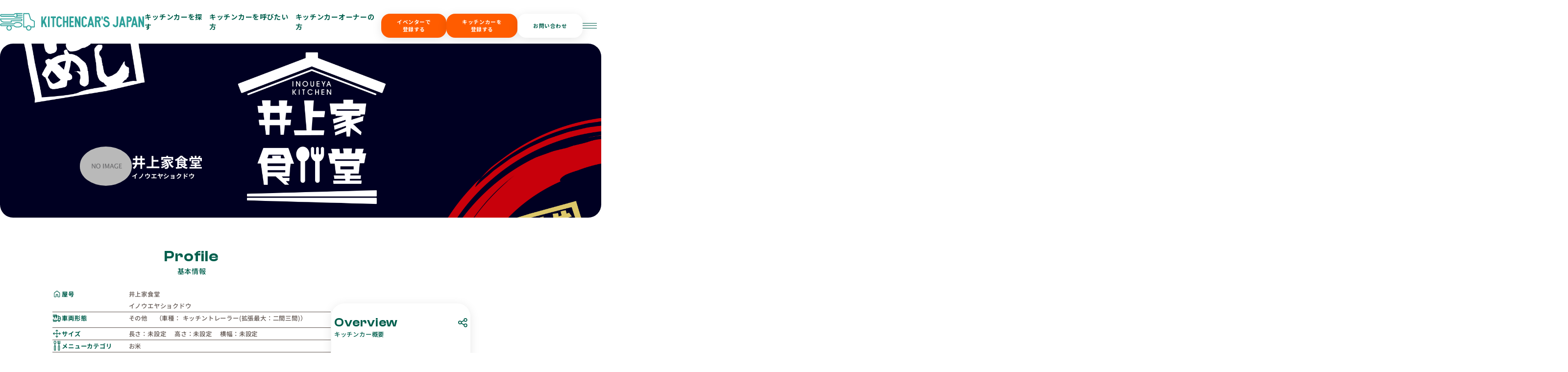

--- FILE ---
content_type: text/html; charset=UTF-8
request_url: https://kitchencars-japan.com/k/inoueya-kitchen
body_size: 32439
content:
<!DOCTYPE html>
<html lang="ja">

<head>
    <script src="https://kitchencars-japan.com/js/app.js" defer></script>
    <meta charset="UTF-8">
<meta name="viewport" content="width=device-width, initial-scale=1.0">
<meta http-equiv="X-UA-Compatible" content="ie=edge">
<title>
            キッチンカー詳細 | キッチンカーズジャパン
    </title>
<meta name="description" content="キッチンカー詳細">


<link rel="shortcut icon" type="image/x-icon" href="https://kitchencars-japan.com/images/favicon/title-logo.ico">
<link rel="apple-touch-icon" sizes="180x180" href="https://kitchencars-japan.com/images/favicon/title-logo.png">
<link rel="icon" type="image/png" sizes="48x48" href="https://kitchencars-japan.com/images/favicon/title-logo.png">
<link rel="icon" type="image/png" sizes="32x32" href="https://kitchencars-japan.com/images/favicon/title-logo.png">
<link rel="icon" type="image/png" sizes="16x16" href="https://kitchencars-japan.com/images/favicon/title-logo.png">


<meta property="og:title" content="キッチンカー詳細">
<meta property="og:description" content="キッチンカー詳細">
<meta property="og:type" content="website">
<meta property="og:url" content="https://kitchencars-japan.com/k/inoueya-kitchen">
<meta property="og:image" content="https://kitchencars-japan.com/images/favicon/title-logo.png">
<meta property="og:site_name" content="キッチンカーズジャパン">


<meta name="twitter:card" content="summary_large_image">
<meta name="twitter:title" content="キッチンカー詳細">
<meta name="twitter:description" content="キッチンカー詳細">
<meta name="twitter:image" content="https://kitchencars-japan.com/images/favicon/title-logo.png">

<link rel="stylesheet" href="https://cdn.jsdelivr.net/npm/swiper@11/swiper-bundle.min.css">
<link rel="stylesheet" href="https://kitchencars-japan.com/css/renewal_design/loading.css">
<link rel="stylesheet" href="https://kitchencars-japan.com/css/renewal_design/style.css?v=20251029015">

<link rel="stylesheet" href="https://kitchencars-japan.com/css/service_customize.css">

<script src="https://cdn.jsdelivr.net/npm/jquery@3.6.0/dist/jquery.min.js"></script>
<script src="https://cdn.jsdelivr.net/npm/gsap@3.12.5/dist/gsap.min.js"></script>
<script src="https://cdn.jsdelivr.net/npm/gsap@3.12.5/dist/ScrollTrigger.min.js"></script>
<script src="https://cdn.jsdelivr.net/npm/swiper/swiper-bundle.min.js" defer></script>
<script src="https://kitchencars-japan.com/js/renewal_design/script.js" defer></script>

    
    <!-- Global site tag (gtag.js) - Google Analytics -->
    
    
    <script data-ad-client="ca-pub-6425510948055597" async
        src="https://pagead2.googlesyndication.com/pagead/js/adsbygoogle.js"></script>


    <!-- Google Tag Manager -->
    <script>
        (function(w, d, s, l, i) {
            w[l] = w[l] || [];
            w[l].push({
                'gtm.start': new Date().getTime(),
                event: 'gtm.js'
            });
            var f = d.getElementsByTagName(s)[0],
                j = d.createElement(s),
                dl = l != 'dataLayer' ? '&l=' + l : '';
            j.async = true;
            j.src =
                'https://www.googletagmanager.com/gtm.js?id=' + i + dl;
            f.parentNode.insertBefore(j, f);
        })(window, document, 'script', 'dataLayer', 'GTM-MWZP8TX');
    </script>
    <!-- End Google Tag Manager -->
</head>

<body>

    
    
    
    
    
            <header class="l-header">
    <div class="l-header__container">
        <div class="c-header__logo">
            <a href="/">
                <h1>
                    <img src="https://kitchencars-japan.com/images/renewal_design/logo-header.svg" alt="キッチンカーズジャパン | キッチンカーを呼びたい人と呼ばれたい人をつなぐプラットフォーム"
                        class="c-header__logo-image">
                </h1>
            </a>
        </div>
        <nav>
            <ul class="c-header__nav-list">
                <li class="c-header__nav-item">
                    <a href="https://kitchencars-japan.com/pages/cars/search" class="c-header__nav-link">キッチンカーを探す</a>
                </li>
                <li class="c-header__nav-item">
                    <a href="https://kitchencars-japan.com/eventer-owner" class="c-header__nav-link">キッチンカーを呼びたい方</a>
                </li>
                <li class="c-header__nav-item">
                    <a href="https://kitchencars-japan.com/kitchencar-owner" class="c-header__nav-link">キッチンカーオーナーの方</a>
                </li>
            </ul>
        </nav>
        <nav>
            <ul class="l-header__wrap--right">
                <li><button class="c-button--orange"><a href="https://kitchencars-japan.com/e/temp_register">イベンターで<br>登録する</a></button></li>
                <li><button class="c-button--orange"><a href="https://kitchencars-japan.com/register">キッチンカーを<br>登録する</a></button></li>
                <li><button class="c-button--white"><a
                            href="/pages/contact/create">お問い合わせ</a></button></li>
                <li class="c-header__nav-item c-header__hamburger-menu">
                    <span class="c-header__overlay-btn">
                        <span></span>
                        <span></span>
                        <span></span>
                    </span>
                </li>
            </ul>
        </nav>
    </div>
</header>
<header class="l-header--scroll">
    <div class="l-header__container l-header__container-scroll">
        <div class="u-flex u-flex--center u-spContents">
            <div class="l-header__containerSp--top">
                <div class="c-header__logo">
                    <a href="/">
                        <img src="https://kitchencars-japan.com/images/renewal_design/logo-header.svg" alt="KITCHENCAR’S JAPAN Logo"
                            class="c-header__logo-image">
                    </a>
                </div>
            </div>
            <div class="l-header__containerSp--bottom">
                
                <input type="checkbox" id="search-form" />
                <label for="search-form" class="c-search-form u-pointer js-move-form" data-form-id="header">
                    
                    <div class="js-old-form">
                        <div class="c-search-form--small">
    <div>
        <div
            class="u-font--ClashDisplay u-colorGreen c-search-form__text c-search-car__text--move-up u-spHide">
            Search Kitchencars</div>
        <p class="u-colorGray50 c-search-form__text u-mt05em u-mt1em--sp">キッチンカーを探す</p>
    </div>
    <div class="c-button__search-form" type="button">
        <svg width="57" height="57" viewBox="0 0 57 57" fill="none"
            xmlns="http://www.w3.org/2000/svg">
            <circle class="u-hoverSvg--light-green" cx="28.8267" cy="28.8172" r="28"
                fill="#005F4D" />
            <path
                d="M37.5806 26.3565C37.5553 26.7219 37.5458 27.0894 37.5009 27.4525C37.455 27.8233 37.3771 28.1908 37.3079 28.5589C37.2778 28.7191 37.2402 28.879 37.196 29.0361C37.1402 29.2339 37.0802 29.431 37.0104 29.6244C36.9174 29.8811 36.8216 30.1375 36.7108 30.3874C36.5918 30.6553 36.455 30.9161 36.3245 31.1789C36.1262 31.5779 35.8718 31.945 35.6164 32.3101C35.4634 32.5285 35.2848 32.7304 35.1217 32.9424C35.0143 33.0816 35.001 33.0409 35.1304 33.171C36.3669 34.4129 37.6044 35.6538 38.8412 36.8954C39.6984 37.7556 40.5566 38.6145 41.4103 39.4778C41.7398 39.8111 41.8829 40.2134 41.8054 40.6706C41.7426 41.0405 41.5475 41.3419 41.2271 41.5617C41.0836 41.6602 40.9275 41.7344 40.7542 41.7693C40.6696 41.7862 40.5851 41.8093 40.4994 41.8143C40.0419 41.8421 39.664 41.6717 39.3525 41.3595C37.9788 39.9831 36.6076 38.6044 35.2354 37.227C34.4915 36.4809 33.7459 35.7361 33.0042 34.9883C32.9438 34.9274 32.8996 34.9294 32.8333 34.9714C32.6045 35.116 32.3807 35.2701 32.141 35.3958C31.7789 35.5861 31.4102 35.7669 31.0344 35.9302C30.6983 36.0762 30.3509 36.1991 30.0035 36.3193C29.8067 36.3874 29.6018 36.4362 29.3979 36.4822C29.0888 36.552 28.778 36.6157 28.4664 36.6739C28.306 36.7037 28.1429 36.7234 27.9801 36.7352C27.6162 36.7616 27.2524 36.7884 26.8878 36.7999C26.3117 36.8185 25.7366 36.7945 25.1672 36.7024C24.8395 36.6495 24.51 36.6008 24.1875 36.5256C23.8514 36.4473 23.5205 36.3464 23.1914 36.2428C22.943 36.1646 22.6978 36.0748 22.4571 35.9759C22.2216 35.8794 21.9886 35.7751 21.7648 35.6559C21.3908 35.4567 21.0132 35.2599 20.6589 35.0307C20.2045 34.7367 19.7729 34.4116 19.3698 34.0505C18.941 33.6665 18.5442 33.2567 18.1782 32.8178C17.7775 32.3372 17.4337 31.819 17.1256 31.2798C16.98 31.0248 16.8484 30.7603 16.7316 30.4917C16.5828 30.1507 16.4432 29.8049 16.3228 29.4537C16.2274 29.1743 16.1628 28.8844 16.0923 28.5975C16.0397 28.3842 15.9961 28.1688 15.9551 27.953C15.9295 27.8176 15.9119 27.6801 15.8976 27.5429C15.8253 26.8513 15.7965 26.1591 15.8667 25.4658C15.8909 25.2274 15.9084 24.9883 15.9446 24.7515C15.979 24.5263 16.0291 24.3031 16.0807 24.081C16.1347 23.8479 16.1937 23.616 16.2586 23.3853C16.306 23.2173 16.3607 23.051 16.4218 22.8875C16.4954 22.6893 16.5737 22.4929 16.6596 22.2995C16.7502 22.096 16.8533 21.8975 16.9481 21.6957C17.1445 21.2774 17.3944 20.8872 17.6558 20.5066C17.981 20.0331 18.3361 19.5779 18.755 19.1763C19.1063 18.8396 19.4568 18.4996 19.8354 18.1927C20.281 17.8314 20.7567 17.5042 21.2729 17.2394C21.6704 17.0352 22.0679 16.8289 22.4774 16.6484C22.7728 16.5183 23.0837 16.4178 23.3942 16.325C23.7581 16.2162 24.1254 16.1109 24.4988 16.0401C24.9156 15.9612 25.3415 15.9273 25.7622 15.8654C26.2008 15.801 26.6419 15.8163 27.0812 15.8268C27.4004 15.8342 27.7197 15.8721 28.0376 15.908C28.3096 15.9389 28.5815 15.9778 28.8499 16.029C29.1039 16.0774 29.3544 16.1431 29.6046 16.2084C29.7955 16.2582 29.9846 16.3151 30.1716 16.3768C30.3888 16.4486 30.6081 16.518 30.8176 16.6081C31.1709 16.7595 31.5211 16.9187 31.8646 17.0897C32.0916 17.2025 32.306 17.3396 32.5238 17.469C33.1996 17.8707 33.808 18.3567 34.3701 18.8935C34.8073 19.3111 35.2136 19.7591 35.5564 20.2543C35.8069 20.6156 36.0592 20.9787 36.2736 21.36C36.4834 21.7339 36.6627 22.1261 36.8255 22.5217C36.9711 22.8756 37.089 23.2417 37.1957 23.6085C37.2851 23.9164 37.3458 24.2323 37.41 24.5466C37.5318 25.1434 37.5721 25.7483 37.5806 26.3565ZM26.6973 34.0705C31.1344 34.0607 34.7287 30.5991 34.7284 26.3172C34.7284 22.0381 31.1383 18.5694 26.7015 18.567C22.282 18.5646 18.6747 22.0184 18.6701 26.3128C18.6656 30.5747 22.2392 34.0573 26.6973 34.0705Z"
                fill="white" />
        </svg>
    </div>
</div>
                    </div>
                    
                    <div class="js-new-form">
                        <div class="c-search-form--large">
    <form action="https://kitchencars-japan.com/pages/cars/search" method="GET">
        <div class="c-search-form__inner" style="justify-content: center;">
            <div class="c-search-form__item c-search-form__item--area">
                <div class="c-search-form__item-wrap">
                    <label for="area-header" class="u-font--ClashDisplay u-fontBold u-colorGreen c-search-form__item-header">Area</label>
                    <input type="text" id="area-header" name="area" placeholder="呼びたい場所を絞る" autocomplete="off">
                    <svg class="c-icon__clear-button js-clear-button" viewBox="0 0 24 24" fill="none" xmlns="http://www.w3.org/2000/svg">
                        <circle cx="12" cy="12" r="10" stroke="#635853" stroke-width="2"/>
                        <line x1="15" y1="9" x2="9" y2="15" stroke="#635853" stroke-width="2" stroke-linecap="round"/>
                        <line x1="9" y1="9" x2="15" y2="15" stroke="#635853" stroke-width="2" stroke-linecap="round"/>
                    </svg>
                </div>
                <div class="c-search-form__fade">
                    <div class="c-search-form__area" style="min-width: 200px !important;">
    <div class="c-search-form__area-item">
        <div class="c-search-form__area-header">
            <input type="checkbox" id="hokkaido-tohoku-checkbox-header" class="c-search-form__area-parent-checkbox-input">
            <label for="hokkaido-tohoku-checkbox-header" class="c-search-form__area-parent-checkbox"></label>
            <span class="c-search-form__area-title">北海道・東北</span>
            <div class="c-search-form__area-button">
                <svg width="17" height="17" viewBox="0 0 17 17" fill="none" xmlns="http://www.w3.org/2000/svg">
                    <circle cx="8.5" cy="8.5" r="7.5" stroke="#635853" stroke-width="1.5" />
                    <path d="M5.5 8.5H11.5" stroke="#635853" stroke-width="1.5" stroke-linecap="round" stroke-linejoin="round" />
                    <path d="M8.5 5.5L8.5 11.5" stroke="#635853" stroke-width="1.5" stroke-linecap="round" stroke-linejoin="round" />
                </svg>
            </div>
        </div>
        <div class="c-search-form__area-content">
            <label class="c-search-form__area-sub-item" for="hokkaido-checkbox-header">
                <input type="checkbox" id="hokkaido-checkbox-header" class="c-search-form__area-child-checkbox-input" name="prefectures[]" value="1" >
                <span class="c-search-form__area-child-checkbox"></span>
                北海道
            </label>
            <label class="c-search-form__area-sub-item" for="aomori-checkbox-header">
                <input type="checkbox" id="aomori-checkbox-header" class="c-search-form__area-child-checkbox-input" name="prefectures[]" value="2" >
                <span class="c-search-form__area-child-checkbox"></span>
                青森県
            </label>
            <label class="c-search-form__area-sub-item" for="akita-checkbox-header">
                <input type="checkbox" id="akita-checkbox-header" class="c-search-form__area-child-checkbox-input" name="prefectures[]" value="5" >
                <span class="c-search-form__area-child-checkbox"></span>
                秋田県
            </label>
            <label class="c-search-form__area-sub-item" for="yamagata-checkbox-header">
                <input type="checkbox" id="yamagata-checkbox-header" class="c-search-form__area-child-checkbox-input" name="prefectures[]" value="6" >
                <span class="c-search-form__area-child-checkbox"></span>
                山形県
            </label>
            <label class="c-search-form__area-sub-item" for="iwate-checkbox-header">
                <input type="checkbox" id="iwate-checkbox-header" class="c-search-form__area-child-checkbox-input" name="prefectures[]" value="3" >
                <span class="c-search-form__area-child-checkbox"></span>
                岩手県
            </label>
            <label class="c-search-form__area-sub-item" for="miyagi-checkbox-header">
                <input type="checkbox" id="miyagi-checkbox-header" class="c-search-form__area-child-checkbox-input" name="prefectures[]" value="4" >
                <span class="c-search-form__area-child-checkbox"></span>
                宮城県
            </label>
            <label class="c-search-form__area-sub-item" for="fukushima-checkbox-header">
                <input type="checkbox" id="fukushima-checkbox-header" class="c-search-form__area-child-checkbox-input" name="prefectures[]" value="7" >
                <span class="c-search-form__area-child-checkbox"></span>
                福島県
            </label>
        </div>
    </div>

    <div class="c-search-form__area-item">
        <div class="c-search-form__area-header">
            <input type="checkbox" id="chubu-hokuriku-checkbox-header" class="c-search-form__area-parent-checkbox-input">
            <label for="chubu-hokuriku-checkbox-header" class="c-search-form__area-parent-checkbox"></label>
            <span class="c-search-form__area-title">中部・北陸</span>
            <div class="c-search-form__area-button">
                <svg width="17" height="17" viewBox="0 0 17 17" fill="none" xmlns="http://www.w3.org/2000/svg">
                    <circle cx="8.5" cy="8.5" r="7.5" stroke="#635853" stroke-width="1.5" />
                    <path d="M5.5 8.5H11.5" stroke="#635853" stroke-width="1.5" stroke-linecap="round" stroke-linejoin="round" />
                    <path d="M8.5 5.5L8.5 11.5" stroke="#635853" stroke-width="1.5" stroke-linecap="round" stroke-linejoin="round" />
                </svg>
            </div>
        </div>
        <div class="c-search-form__area-content">
            <label class="c-search-form__area-sub-item" for="aichi-checkbox-header">
                <input type="checkbox" id="aichi-checkbox-header" class="c-search-form__area-child-checkbox-input" name="prefectures[]" value="23" >
                <span class="c-search-form__area-child-checkbox"></span>
                愛知県
            </label>
            <label class="c-search-form__area-sub-item" for="gifu-checkbox-header">
                <input type="checkbox" id="gifu-checkbox-header" class="c-search-form__area-child-checkbox-input" name="prefectures[]" value="21" >
                <span class="c-search-form__area-child-checkbox"></span>
                岐阜県
            </label>
            <label class="c-search-form__area-sub-item" for="shizuoka-checkbox-header">
                <input type="checkbox" id="shizuoka-checkbox-header" class="c-search-form__area-child-checkbox-input" name="prefectures[]" value="22" >
                <span class="c-search-form__area-child-checkbox"></span>
                静岡県
            </label>
            <label class="c-search-form__area-sub-item" for="mie-checkbox-header">
                <input type="checkbox" id="mie-checkbox-header" class="c-search-form__area-child-checkbox-input" name="prefectures[]" value="24" >
                <span class="c-search-form__area-child-checkbox"></span>
                三重県
            </label>
            <label class="c-search-form__area-sub-item" for="niigata-checkbox-header">
                <input type="checkbox" id="niigata-checkbox-header" class="c-search-form__area-child-checkbox-input" name="prefectures[]" value="15" >
                <span class="c-search-form__area-child-checkbox"></span>
                新潟県
            </label>
            <label class="c-search-form__area-sub-item" for="yamanashi-checkbox-header">
                <input type="checkbox" id="yamanashi-checkbox-header" class="c-search-form__area-child-checkbox-input" name="prefectures[]" value="19" >
                <span class="c-search-form__area-child-checkbox"></span>
                山梨県
            </label>
            <label class="c-search-form__area-sub-item" for="nagano-checkbox-header">
                <input type="checkbox" id="nagano-checkbox-header" class="c-search-form__area-child-checkbox-input" name="prefectures[]" value="20" >
                <span class="c-search-form__area-child-checkbox"></span>
                長野県
            </label>
            <label class="c-search-form__area-sub-item" for="ishikawa-checkbox-header">
                <input type="checkbox" id="ishikawa-checkbox-header" class="c-search-form__area-child-checkbox-input" name="prefectures[]" value="17" >
                <span class="c-search-form__area-child-checkbox"></span>
                石川県
            </label>
            <label class="c-search-form__area-sub-item" for="toyama-checkbox-header">
                <input type="checkbox" id="toyama-checkbox-header" class="c-search-form__area-child-checkbox-input" name="prefectures[]" value="16" >
                <span class="c-search-form__area-child-checkbox"></span>
                富山県
            </label>
            <label class="c-search-form__area-sub-item" for="fukui-checkbox-header">
                <input type="checkbox" id="fukui-checkbox-header" class="c-search-form__area-child-checkbox-input" name="prefectures[]" value="18" >
                <span class="c-search-form__area-child-checkbox"></span>
                福井県
            </label>
        </div>
    </div>

    <div class="c-search-form__area-item">
        <div class="c-search-form__area-header">
            <input type="checkbox" id="kanto-checkbox-header" class="c-search-form__area-parent-checkbox-input">
            <label for="kanto-checkbox-header" class="c-search-form__area-parent-checkbox"></label>
            <span class="c-search-form__area-title">関東</span>
            <div class="c-search-form__area-button">
                <svg width="17" height="17" viewBox="0 0 17 17" fill="none" xmlns="http://www.w3.org/2000/svg">
                    <circle cx="8.5" cy="8.5" r="7.5" stroke="#635853" stroke-width="1.5" />
                    <path d="M5.5 8.5H11.5" stroke="#635853" stroke-width="1.5" stroke-linecap="round" stroke-linejoin="round" />
                    <path d="M8.5 5.5L8.5 11.5" stroke="#635853" stroke-width="1.5" stroke-linecap="round" stroke-linejoin="round" />
                </svg>
            </div>
        </div>
        <div class="c-search-form__area-content">
            <label class="c-search-form__area-sub-item" for="tokyo-checkbox-header">
                <input type="checkbox" id="tokyo-checkbox-header" class="c-search-form__area-child-checkbox-input" name="prefectures[]" value="13" >
                <span class="c-search-form__area-child-checkbox"></span>
                東京都
            </label>
            <label class="c-search-form__area-sub-item" for="kanagawa-checkbox-header">
                <input type="checkbox" id="kanagawa-checkbox-header" class="c-search-form__area-child-checkbox-input" name="prefectures[]" value="14" >
                <span class="c-search-form__area-child-checkbox"></span>
                神奈川県
            </label>
            <label class="c-search-form__area-sub-item" for="saitama-checkbox-header">
                <input type="checkbox" id="saitama-checkbox-header" class="c-search-form__area-child-checkbox-input" name="prefectures[]" value="11" >
                <span class="c-search-form__area-child-checkbox"></span>
                埼玉県
            </label>
            <label class="c-search-form__area-sub-item" for="chiba-checkbox-header">
                <input type="checkbox" id="chiba-checkbox-header" class="c-search-form__area-child-checkbox-input" name="prefectures[]" value="12" >
                <span class="c-search-form__area-child-checkbox"></span>
                千葉県
            </label>
            <label class="c-search-form__area-sub-item" for="tochigi-checkbox-header">
                <input type="checkbox" id="tochigi-checkbox-header" class="c-search-form__area-child-checkbox-input" name="prefectures[]" value="9" >
                <span class="c-search-form__area-child-checkbox"></span>
                栃木県
            </label>
            <label class="c-search-form__area-sub-item" for="ibaraki-checkbox-header">
                <input type="checkbox" id="ibaraki-checkbox-header" class="c-search-form__area-child-checkbox-input" name="prefectures[]" value="8" >
                <span class="c-search-form__area-child-checkbox"></span>
                茨城県
            </label>
            <label class="c-search-form__area-sub-item" for="gunma-checkbox-header">
                <input type="checkbox" id="gunma-checkbox-header" class="c-search-form__area-child-checkbox-input" name="prefectures[]" value="10" >
                <span class="c-search-form__area-child-checkbox"></span>
                群馬県
            </label>
        </div>
    </div>

    <div class="c-search-form__area-item">
        <div class="c-search-form__area-header">
            <input type="checkbox" id="kansai-checkbox-header" class="c-search-form__area-parent-checkbox-input">
            <label for="kansai-checkbox-header" class="c-search-form__area-parent-checkbox"></label>
            <span class="c-search-form__area-title">関西</span>
            <div class="c-search-form__area-button">
                <svg width="17" height="17" viewBox="0 0 17 17" fill="none" xmlns="http://www.w3.org/2000/svg">
                    <circle cx="8.5" cy="8.5" r="7.5" stroke="#635853" stroke-width="1.5" />
                    <path d="M5.5 8.5H11.5" stroke="#635853" stroke-width="1.5" stroke-linecap="round" stroke-linejoin="round" />
                    <path d="M8.5 5.5L8.5 11.5" stroke="#635853" stroke-width="1.5" stroke-linecap="round" stroke-linejoin="round" />
                </svg>
            </div>
        </div>
        <div class="c-search-form__area-content">
            <label class="c-search-form__area-sub-item" for="osaka-checkbox-header">
                <input type="checkbox" id="osaka-checkbox-header" class="c-search-form__area-child-checkbox-input" name="prefectures[]" value="27" >
                <span class="c-search-form__area-child-checkbox"></span>
                大阪府
            </label>
            <label class="c-search-form__area-sub-item" for="hyogo-checkbox-header">
                <input type="checkbox" id="hyogo-checkbox-header" class="c-search-form__area-child-checkbox-input" name="prefectures[]" value="28" >
                <span class="c-search-form__area-child-checkbox"></span>
                兵庫県
            </label>
            <label class="c-search-form__area-sub-item" for="kyoto-checkbox-header">
                <input type="checkbox" id="kyoto-checkbox-header" class="c-search-form__area-child-checkbox-input" name="prefectures[]" value="26" >
                <span class="c-search-form__area-child-checkbox"></span>
                京都府
            </label>
            <label class="c-search-form__area-sub-item" for="shiga-checkbox-header">
                <input type="checkbox" id="shiga-checkbox-header" class="c-search-form__area-child-checkbox-input" name="prefectures[]" value="25" >
                <span class="c-search-form__area-child-checkbox"></span>
                滋賀県
            </label>
            <label class="c-search-form__area-sub-item" for="nara-checkbox-header">
                <input type="checkbox" id="nara-checkbox-header" class="c-search-form__area-child-checkbox-input" name="prefectures[]" value="29" >
                <span class="c-search-form__area-child-checkbox"></span>
                奈良県
            </label>
            <label class="c-search-form__area-sub-item" for="wakayama-checkbox-header">
                <input type="checkbox" id="wakayama-checkbox-header" class="c-search-form__area-child-checkbox-input" name="prefectures[]" value="30" >
                <span class="c-search-form__area-child-checkbox"></span>
                和歌山県
            </label>
        </div>
    </div>

    <div class="c-search-form__area-item">
        <div class="c-search-form__area-header">
            <input type="checkbox" id="chugoku-shikoku-checkbox-header" class="c-search-form__area-parent-checkbox-input">
            <label for="chugoku-shikoku-checkbox-header" class="c-search-form__area-parent-checkbox"></label>
            <span class="c-search-form__area-title">中国・四国</span>
            <div class="c-search-form__area-button">
                <svg width="17" height="17" viewBox="0 0 17 17" fill="none" xmlns="http://www.w3.org/2000/svg">
                    <circle cx="8.5" cy="8.5" r="7.5" stroke="#635853" stroke-width="1.5" />
                    <path d="M5.5 8.5H11.5" stroke="#635853" stroke-width="1.5" stroke-linecap="round" stroke-linejoin="round" />
                    <path d="M8.5 5.5L8.5 11.5" stroke="#635853" stroke-width="1.5" stroke-linecap="round" stroke-linejoin="round" />
                </svg>
            </div>
        </div>
        <div class="c-search-form__area-content">
            <label class="c-search-form__area-sub-item" for="okayama-checkbox-header">
                <input type="checkbox" id="okayama-checkbox-header" class="c-search-form__area-child-checkbox-input" name="prefectures[]" value="33" >
                <span class="c-search-form__area-child-checkbox"></span>
                岡山県
            </label>
            <label class="c-search-form__area-sub-item" for="hiroshima-checkbox-header">
                <input type="checkbox" id="hiroshima-checkbox-header" class="c-search-form__area-child-checkbox-input" name="prefectures[]" value="34" >
                <span class="c-search-form__area-child-checkbox"></span>
                広島県
            </label>
            <label class="c-search-form__area-sub-item" for="tottori-checkbox-header">
                <input type="checkbox" id="tottori-checkbox-header" class="c-search-form__area-child-checkbox-input" name="prefectures[]" value="31" >
                <span class="c-search-form__area-child-checkbox"></span>
                鳥取県
            </label>
            <label class="c-search-form__area-sub-item" for="shimane-checkbox-header">
                <input type="checkbox" id="shimane-checkbox-header" class="c-search-form__area-child-checkbox-input" name="prefectures[]" value="32" >
                <span class="c-search-form__area-child-checkbox"></span>
                島根県
            </label>
            <label class="c-search-form__area-sub-item" for="yamaguchi-checkbox-header">
                <input type="checkbox" id="yamaguchi-checkbox-header" class="c-search-form__area-child-checkbox-input" name="prefectures[]" value="35" >
                <span class="c-search-form__area-child-checkbox"></span>
                山口県
            </label>
            <label class="c-search-form__area-sub-item" for="tokushima-checkbox-header">
                <input type="checkbox" id="tokushima-checkbox-header" class="c-search-form__area-child-checkbox-input" name="prefectures[]" value="36" >
                <span class="c-search-form__area-child-checkbox"></span>
                徳島県
            </label>
            <label class="c-search-form__area-sub-item" for="kagawa-checkbox-header">
                <input type="checkbox" id="kagawa-checkbox-header" class="c-search-form__area-child-checkbox-input" name="prefectures[]" value="37" >
                <span class="c-search-form__area-child-checkbox"></span>
                香川県
            </label>
            <label class="c-search-form__area-sub-item" for="ehime-checkbox-header">
                <input type="checkbox" id="ehime-checkbox-header" class="c-search-form__area-child-checkbox-input" name="prefectures[]" value="38" >
                <span class="c-search-form__area-child-checkbox"></span>
                愛媛県
            </label>
            <label class="c-search-form__area-sub-item" for="kochi-checkbox-header">
                <input type="checkbox" id="kochi-checkbox-header" class="c-search-form__area-child-checkbox-input" name="prefectures[]" value="39" >
                <span class="c-search-form__area-child-checkbox"></span>
                高知県
            </label>
        </div>
    </div>

    <div class="c-search-form__area-item">
        <div class="c-search-form__area-header">
            <input type="checkbox" id="kyushu-okinawa-checkbox-header" class="c-search-form__area-parent-checkbox-input">
            <label for="kyushu-okinawa-checkbox-header" class="c-search-form__area-parent-checkbox"></label>
            <span class="c-search-form__area-title">九州・沖縄</span>
            <div class="c-search-form__area-button">
                <svg width="17" height="17" viewBox="0 0 17 17" fill="none" xmlns="http://www.w3.org/2000/svg">
                    <circle cx="8.5" cy="8.5" r="7.5" stroke="#635853" stroke-width="1.5" />
                    <path d="M5.5 8.5H11.5" stroke="#635853" stroke-width="1.5" stroke-linecap="round" stroke-linejoin="round" />
                    <path d="M8.5 5.5L8.5 11.5" stroke="#635853" stroke-width="1.5" stroke-linecap="round" stroke-linejoin="round" />
                </svg>
            </div>
        </div>
        <div class="c-search-form__area-content">
            <label class="c-search-form__area-sub-item" for="fukuoka-checkbox-header">
                <input type="checkbox" id="fukuoka-checkbox-header" class="c-search-form__area-child-checkbox-input" name="prefectures[]" value="40" >
                <span class="c-search-form__area-child-checkbox"></span>
                福岡県
            </label>
            <label class="c-search-form__area-sub-item" for="saga-checkbox-header">
                <input type="checkbox" id="saga-checkbox-header" class="c-search-form__area-child-checkbox-input" name="prefectures[]" value="41" >
                <span class="c-search-form__area-child-checkbox"></span>
                佐賀県
            </label>
            <label class="c-search-form__area-sub-item" for="nagasaki-checkbox-header">
                <input type="checkbox" id="nagasaki-checkbox-header" class="c-search-form__area-child-checkbox-input" name="prefectures[]" value="42" >
                <span class="c-search-form__area-child-checkbox"></span>
                長崎県
            </label>
            <label class="c-search-form__area-sub-item" for="kumamoto-checkbox-header">
                <input type="checkbox" id="kumamoto-checkbox-header" class="c-search-form__area-child-checkbox-input" name="prefectures[]" value="43" >
                <span class="c-search-form__area-child-checkbox"></span>
                熊本県
            </label>
            <label class="c-search-form__area-sub-item" for="miyazaki-checkbox-header">
                <input type="checkbox" id="miyazaki-checkbox-header" class="c-search-form__area-child-checkbox-input" name="prefectures[]" value="45" >
                <span class="c-search-form__area-child-checkbox"></span>
                宮崎県
            </label>
            <label class="c-search-form__area-sub-item" for="kagoshima-checkbox-header">
                <input type="checkbox" id="kagoshima-checkbox-header" class="c-search-form__area-child-checkbox-input" name="prefectures[]" value="46" >
                <span class="c-search-form__area-child-checkbox"></span>
                鹿児島県
            </label>
            <label class="c-search-form__area-sub-item" for="oita-checkbox-header">
                <input type="checkbox" id="oita-checkbox-header" class="c-search-form__area-child-checkbox-input" name="prefectures[]" value="44" >
                <span class="c-search-form__area-child-checkbox"></span>
                大分県
            </label>
            <label class="c-search-form__area-sub-item" for="okinawa-checkbox-header">
                <input type="checkbox" id="okinawa-checkbox-header" class="c-search-form__area-child-checkbox-input" name="prefectures[]" value="47" >
                <span class="c-search-form__area-child-checkbox"></span>
                沖縄県
            </label>
        </div>
    </div>
</div>

                </div>
            </div>
            <div class="c-search-form__item c-search-form__item--category">
                <div class="c-search-form__item-wrap">
                    <label for="category-header" class="u-font--ClashDisplay u-fontBold u-colorGreen c-search-form__item-header">Category</label>
                    <input type="text" id="category-header" name="category" placeholder="料理のカテゴリで絞る" autocomplete="off">
                    <svg class="c-icon__clear-button js-clear-button" viewBox="0 0 24 24" fill="none" xmlns="http://www.w3.org/2000/svg">
                        <circle cx="12" cy="12" r="10" stroke="#635853" stroke-width="2"/>
                        <line x1="15" y1="9" x2="9" y2="15" stroke="#635853" stroke-width="2" stroke-linecap="round"/>
                        <line x1="9" y1="9" x2="15" y2="15" stroke="#635853" stroke-width="2" stroke-linecap="round"/>
                    </svg>
                </div>
                <div class="c-search-form__fade">
                    <div class="c-search-form__category">
    <div class="c-search-form__category-content">
        <label class="c-search-form__category-label">
            <input type="radio" name="genre" value=""  checked >
            <span class="c-search-form__category-custom-radio"></span>
            <span class="c-search-form__category-label-text">選択してください</span>
        </label>
        <label class="c-search-form__category-label">
            <input type="radio" name="genre" value="1" >
            <span class="c-search-form__category-custom-radio"></span>
            <span class="c-search-form__category-label-text">お米</span>
        </label>
        <label class="c-search-form__category-label">
            <input type="radio" name="genre" value="2" >
            <span class="c-search-form__category-custom-radio"></span>
            <span class="c-search-form__category-label-text">ピザ・パン系</span>
        </label>
        <label class="c-search-form__category-label">
            <input type="radio" name="genre" value="3" >
            <span class="c-search-form__category-custom-radio"></span>
            <span class="c-search-form__category-label-text">肉</span>
        </label>
        <label class="c-search-form__category-label">
            <input type="radio" name="genre" value="5" >
            <span class="c-search-form__category-custom-radio"></span>
            <span class="c-search-form__category-label-text">麺類</span>
        </label>
        <label class="c-search-form__category-label">
            <input type="radio" name="genre" value="6" >
            <span class="c-search-form__category-custom-radio"></span>
            <span class="c-search-form__category-label-text">揚物・焼物</span>
        </label>
        <label class="c-search-form__category-label">
            <input type="radio" name="genre" value="7" >
            <span class="c-search-form__category-custom-radio"></span>
            <span class="c-search-form__category-label-text">コーヒー</span>
        </label>
        <label class="c-search-form__category-label">
            <input type="radio" name="genre" value="8" >
            <span class="c-search-form__category-custom-radio"></span>
            <span class="c-search-form__category-label-text">スイーツ</span>
        </label>
        <label class="c-search-form__category-label">
            <input type="radio" name="genre" value="9" >
            <span class="c-search-form__category-custom-radio"></span>
            <span class="c-search-form__category-label-text">B級グルメ</span>
        </label>
        <label class="c-search-form__category-label">
            <input type="radio" name="genre" value="10" >
            <span class="c-search-form__category-custom-radio"></span>
            <span class="c-search-form__category-label-text">アルコール</span>
        </label>
        <label class="c-search-form__category-label">
            <input type="radio" name="genre" value="14" >
            <span class="c-search-form__category-custom-radio"></span>
            <span class="c-search-form__category-label-text">ドリンク</span>
        </label>
        <label class="c-search-form__category-label">
            <input type="radio" name="genre" value="15" >
            <span class="c-search-form__category-custom-radio"></span>
            <span class="c-search-form__category-label-text">飲食以外（花・服・物販等）</span>
        </label>
        <label class="c-search-form__category-label">
            <input type="radio" name="genre" value="16" >
            <span class="c-search-form__category-custom-radio"></span>
            <span class="c-search-form__category-label-text">飲食以外（美容・マッサージ等）</span>
        </label>
        <label class="c-search-form__category-label">
            <input type="radio" name="genre" value="11" >
            <span class="c-search-form__category-custom-radio"></span>
            <span class="c-search-form__category-label-text">その他</span>
        </label>
    </div>
</div>
                </div>
            </div>
            <div class="c-search-form__item c-search-form__item--tag">
                <div class="c-search-form__item-wrap">
                    <label for="tag-header" class="u-font--ClashDisplay u-fontBold u-colorGreen c-search-form__item-header">Tag</label>
                    <input type="text" id="tag-header" name="tag" placeholder="タグで絞る" autocomplete="off">
                    <input type="hidden" name="tagValues">
                    <svg class="c-icon__clear-button js-clear-button" viewBox="0 0 24 24" fill="none" xmlns="http://www.w3.org/2000/svg">
                        <circle cx="12" cy="12" r="10" stroke="#635853" stroke-width="2"/>
                        <line x1="15" y1="9" x2="9" y2="15" stroke="#635853" stroke-width="2" stroke-linecap="round"/>
                        <line x1="9" y1="9" x2="15" y2="15" stroke="#635853" stroke-width="2" stroke-linecap="round"/>
                    </svg>
                </div>
                <div class="c-search-form__fade">
                    <div class="c-search-form__tag">
    <div class="c-search-form__tag-section">
        <h3 class="c-search-form__tag-title">イベント規模 / イベント内容</h3>
        <div class="c-search-form__tag-list">
            <span data-tag="10" class="c-search-form__tag-item ">#大型イベント</span>
            <span data-tag="20" class="c-search-form__tag-item ">#中小規模イベント</span>
            <span data-tag="30" class="c-search-form__tag-item ">#スポーツイベント</span>
            <span data-tag="40" class="c-search-form__tag-item ">#音楽イベント</span>
            <span data-tag="50" class="c-search-form__tag-item ">#アウトドアイベント</span>
            <span data-tag="60" class="c-search-form__tag-item ">#マルシェ</span>
            <span data-tag="70" class="c-search-form__tag-item ">#フリーマーケット</span>
        </div>
    </div>
    <div class="c-search-form__tag-section">
        <h3 class="c-search-form__tag-title">出店場所</h3>
        <div class="c-search-form__tag-list">
            <span data-tag="200" class="c-search-form__tag-item ">#商業施設</span>
            <span data-tag="210" class="c-search-form__tag-item ">#公園</span>
            <span data-tag="220" class="c-search-form__tag-item ">#オフィス街</span>
            <span data-tag="230" class="c-search-form__tag-item ">#お祭り、学園祭</span>
            <span data-tag="240" class="c-search-form__tag-item ">#住宅街</span>
            <span data-tag="250" class="c-search-form__tag-item ">#マンション</span>
        </div>
    </div>
    <div class="c-search-form__tag-section">
        <h3 class="c-search-form__tag-title">希望する提供スタイル</h3>
        <div class="c-search-form__tag-list">
            <span data-tag="400" class="c-search-form__tag-item ">#ランチ</span>
            <span data-tag="410" class="c-search-form__tag-item ">#ディナー</span>
            <span data-tag="420" class="c-search-form__tag-item ">#カフェ、軽食</span>
            <span data-tag="430" class="c-search-form__tag-item ">#ヴィーガン</span>
            <span data-tag="440" class="c-search-form__tag-item ">#ハラル対応</span>
            <span data-tag="450" class="c-search-form__tag-item ">#サステナブル</span>
            <span data-tag="460" class="c-search-form__tag-item ">#ケータリング</span>
        </div>
    </div>
    <div class="c-search-form__tag-section">
        <h3 class="c-search-form__tag-title">その他 希望する特徴</h3>
        <div class="c-search-form__tag-list">
            <span data-tag="600" class="c-search-form__tag-item ">#複数台所有</span>
            <span data-tag="610" class="c-search-form__tag-item ">#ご希望の料理対応します</span>
            <span data-tag="620" class="c-search-form__tag-item ">#買取可能</span>
            <span data-tag="630" class="c-search-form__tag-item ">#大量受注</span>
            <span data-tag="650" class="c-search-form__tag-item ">#一緒に企画考えます</span>
            <span data-tag="640" class="c-search-form__tag-item ">#撮影</span>
            <span data-tag="660" class="c-search-form__tag-item ">#お弁当対応</span>
            <span data-tag="670" class="c-search-form__tag-item ">#積雪地域可能</span>
            <span data-tag="680" class="c-search-form__tag-item ">#火気厳禁エリア対応</span>
        </div>
    </div>
</div>
                </div>
            </div>
            <div class="c-search-form__item c-search-form__item--truck-type">
                <div class="c-search-form__item-wrap">
                    <label for="truck-type-header" class="u-font--ClashDisplay u-fontBold u-colorGreen c-search-form__item-header">Truck Type</label>
                    <input type="text" id="truck-type-header" name="truck-type" placeholder="車両タイプで絞る" autocomplete="off">
                    <svg class="c-icon__clear-button js-clear-button" viewBox="0 0 24 24" fill="none" xmlns="http://www.w3.org/2000/svg">
                        <circle cx="12" cy="12" r="10" stroke="#635853" stroke-width="2"/>
                        <line x1="15" y1="9" x2="9" y2="15" stroke="#635853" stroke-width="2" stroke-linecap="round"/>
                        <line x1="9" y1="9" x2="15" y2="15" stroke="#635853" stroke-width="2" stroke-linecap="round"/>
                    </svg>
                </div>
                <div class="c-search-form__fade">
                    <div class="c-search-form__truck-type">
    <div class="c-search-form__truck-type-content">
        <label class="c-search-form__truck-type-label">
            <input type="radio" name="car_type" value="" >
            <span class="c-search-form__truck-type-custom-radio"></span>
            <span class="c-search-form__truck-type-label-text">選択してください</span>
        </label>
        <label class="c-search-form__truck-type-label">
            <input type="radio" name="car_type" value="1" >
            <span class="c-search-form__truck-type-custom-radio"></span>
            <span class="c-search-form__truck-type-label-text">軽自動車</span>
        </label>
        <label class="c-search-form__truck-type-label">
            <input type="radio" name="car_type" value="2" >
            <span class="c-search-form__truck-type-custom-radio"></span>
            <span class="c-search-form__truck-type-label-text">普通自動車以上</span>
        </label>
        <label class="c-search-form__truck-type-label">
            <input type="radio" name="car_type" value="3" >
            <span class="c-search-form__truck-type-custom-radio"></span>
            <span class="c-search-form__truck-type-label-text">その他</span>
        </label>
    </div>
</div>
                </div>
            </div>
            <div class="c-search-form__item c-search-form__item--free-word">
                <div class="c-search-form__item-wrap">
                    <label for="free-word-header" class="u-font--ClashDisplay u-fontBold u-colorGreen c-search-form__item-header">Free Word</label>
                    <input type="text" id="free-word-header" name="free-word" placeholder="フリーワードで絞る" autocomplete="on" value="">
                    <svg class="c-icon__clear-button js-clear-button" viewBox="0 0 24 24" fill="none" xmlns="http://www.w3.org/2000/svg">
                        <circle cx="12" cy="12" r="10" stroke="#635853" stroke-width="2"/>
                        <line x1="15" y1="9" x2="9" y2="15" stroke="#635853" stroke-width="2" stroke-linecap="round"/>
                        <line x1="9" y1="9" x2="15" y2="15" stroke="#635853" stroke-width="2" stroke-linecap="round"/>
                    </svg>
                </div>
                <div class="c-search-form__fade">
                    <div class="c-search-form__free-word">
    <div class="c-search-form__fade">
        <!-- フリーワード検索の展開エリア（必要に応じて追加） -->
    </div>
</div>

<script>
    document.addEventListener('DOMContentLoaded', function() {
        const freeWordLabel = document.querySelector('label[for="free-word-page"], label[for="free-word-header"]');
        const freeWordItem = document.querySelector('.c-search-form__item--free-word');
        const freeWordInput = document.querySelector('#free-word-input');
        const mainFreeWordInput = document.querySelector('#free-word-page, #free-word-header');
        
        if (freeWordLabel && freeWordInput) {
            // ラベルクリック時の処理
            freeWordLabel.addEventListener('click', function(e) {
                e.preventDefault();
                
                // 展開エリアを表示してから入力フィールドにフォーカス
                setTimeout(() => {
                    freeWordInput.focus();
                }, 100);
            });
        }
        
        if (freeWordItem && freeWordInput) {
            // フリーワード検索項目全体をクリックしたときの処理
            freeWordItem.addEventListener('click', function(e) {
                // 入力フィールド自体をクリックした場合は何もしない
                if (e.target.matches('input')) {
                    return;
                }
                
                // 展開エリア内の入力フィールドにフォーカス
                setTimeout(() => {
                    freeWordInput.focus();
                }, 100);
            });
        }
        
        // 入力値の同期
        if (freeWordInput && mainFreeWordInput) {
            freeWordInput.addEventListener('input', function() {
                mainFreeWordInput.value = this.value;
            });
            
            mainFreeWordInput.addEventListener('input', function() {
                freeWordInput.value = this.value;
            });
        }
    });
</script>                </div>
            </div>
        </div>
        <button type="submit" class="c-button__search-form">
            <span class="c-button__search-form-text">Search</span>
            <svg class="c-icon__search" viewBox="0 0 57 57" fill="none" xmlns="http://www.w3.org/2000/svg">
                <circle cx="28.8267" cy="28.8172" r="28" fill="#005F4D" />
                <path d="M37.5806 26.3565C37.5553 26.7219 37.5458 27.0894 37.5009 27.4525C37.455 27.8233 37.3771 28.1908 37.3079 28.5589C37.2778 28.7191 37.2402 28.879 37.196 29.0361C37.1402 29.2339 37.0802 29.431 37.0104 29.6244C36.9174 29.8811 36.8216 30.1375 36.7108 30.3874C36.5918 30.6553 36.455 30.9161 36.3245 31.1789C36.1262 31.5779 35.8718 31.945 35.6164 32.3101C35.4634 32.5285 35.2848 32.7304 35.1217 32.9424C35.0143 33.0816 35.001 33.0409 35.1304 33.171C36.3669 34.4129 37.6044 35.6538 38.8412 36.8954C39.6984 37.7556 40.5566 38.6145 41.4103 39.4778C41.7398 39.8111 41.8829 40.2134 41.8054 40.6706C41.7426 41.0405 41.5475 41.3419 41.2271 41.5617C41.0836 41.6602 40.9275 41.7344 40.7542 41.7693C40.6696 41.7862 40.5851 41.8093 40.4994 41.8143C40.0419 41.8421 39.664 41.6717 39.3525 41.3595C37.9788 39.9831 36.6076 38.6044 35.2354 37.227C34.4915 36.4809 33.7459 35.7361 33.0042 34.9883C32.9438 34.9274 32.8996 34.9294 32.8333 34.9714C32.6045 35.116 32.3807 35.2701 32.141 35.3958C31.7789 35.5861 31.4102 35.7669 31.0344 35.9302C30.6983 36.0762 30.3509 36.1991 30.0035 36.3193C29.8067 36.3874 29.6018 36.4362 29.3979 36.4822C29.0888 36.552 28.778 36.6157 28.4664 36.6739C28.306 36.7037 28.1429 36.7234 27.9801 36.7352C27.6162 36.7616 27.2524 36.7884 26.8878 36.7999C26.3117 36.8185 25.7366 36.7945 25.1672 36.7024C24.8395 36.6495 24.51 36.6008 24.1875 36.5256C23.8514 36.4473 23.5205 36.3464 23.1914 36.2428C22.943 36.1646 22.6978 36.0748 22.4571 35.9759C22.2216 35.8794 21.9886 35.7751 21.7648 35.6559C21.3908 35.4567 21.0132 35.2599 20.6589 35.0307C20.2045 34.7367 19.7729 34.4116 19.3698 34.0505C18.941 33.6665 18.5442 33.2567 18.1782 32.8178C17.7775 32.3372 17.4337 31.819 17.1256 31.2798C16.98 31.0248 16.8484 30.7603 16.7316 30.4917C16.5828 30.1507 16.4432 29.8049 16.3228 29.4537C16.2274 29.1743 16.1628 28.8844 16.0923 28.5975C16.0397 28.3842 15.9961 28.1688 15.9551 27.953C15.9295 27.8176 15.9119 27.6801 15.8976 27.5429C15.8253 26.8513 15.7965 26.1591 15.8667 25.4658C15.8909 25.2274 15.9084 24.9883 15.9446 24.7515C15.979 24.5263 16.0291 24.3031 16.0807 24.081C16.1347 23.8479 16.1937 23.616 16.2586 23.3853C16.306 23.2173 16.3607 23.051 16.4218 22.8875C16.4954 22.6893 16.5737 22.4929 16.6596 22.2995C16.7502 22.096 16.8533 21.8975 16.9481 21.6957C17.1445 21.2774 17.3944 20.8872 17.6558 20.5066C17.981 20.0331 18.3361 19.5779 18.755 19.1763C19.1063 18.8396 19.4568 18.4996 19.8354 18.1927C20.281 17.8314 20.7567 17.5042 21.2729 17.2394C21.6704 17.0352 22.0679 16.8289 22.4774 16.6484C22.7728 16.5183 23.0837 16.4178 23.3942 16.325C23.7581 16.2162 24.1254 16.1109 24.4988 16.0401C24.9156 15.9612 25.3415 15.9273 25.7622 15.8654C26.2008 15.801 26.6419 15.8163 27.0812 15.8268C27.4004 15.8342 27.7197 15.8721 28.0376 15.908C28.3096 15.9389 28.5815 15.9778 28.8499 16.029C29.1039 16.0774 29.3544 16.1431 29.6046 16.2084C29.7955 16.2582 29.9846 16.3151 30.1716 16.3768C30.3888 16.4486 30.6081 16.518 30.8176 16.6081C31.1709 16.7595 31.5211 16.9187 31.8646 17.0897C32.0916 17.2025 32.306 17.3396 32.5238 17.469C33.1996 17.8707 33.808 18.3567 34.3701 18.8935C34.8073 19.3111 35.2136 19.7591 35.5564 20.2543C35.8069 20.6156 36.0592 20.9787 36.2736 21.36C36.4834 21.7339 36.6627 22.1261 36.8255 22.5217C36.9711 22.8756 37.089 23.2417 37.1957 23.6085C37.2851 23.9164 37.3458 24.2323 37.41 24.5466C37.5318 25.1434 37.5721 25.7483 37.5806 26.3565ZM26.6973 34.0705C31.1344 34.0607 34.7287 30.5991 34.7284 26.3172C34.7284 22.0381 31.1383 18.5694 26.7015 18.567C22.282 18.5646 18.6747 22.0184 18.6701 26.3128C18.6656 30.5747 22.2392 34.0573 26.6973 34.0705Z"
                    fill="white" />
            </svg>
        </button>
    </form>
</div>
                    </div>
                </label>
                
                <div class="l-header__wrap--right u-spShow">
                    <div class="c-header__nav-item u-spHide">
                        <span
                            class="c-header__nav-link u-flex-inline u-flex--center u-vertical--middle ">
                            <span class="c-icon">
                                <svg class="c-icon__user--green" viewBox="0 0 25 29" fill="none"
                                    xmlns="http://www.w3.org/2000/svg">
                                    <path
                                        d="M12.1916 28.6385C9.74716 28.6385 7.30233 28.6436 4.85789 28.6323C4.54146 28.6309 4.22316 28.5569 3.90935 28.4979C3.6934 28.4574 3.47783 28.4006 3.2735 28.3229C2.99644 28.2176 2.7205 28.1028 2.46181 27.9614C1.86944 27.6371 1.38318 27.1917 1.00189 26.6454C0.767565 26.3098 0.589106 25.9454 0.459385 25.5561C0.288049 25.0408 0.194695 24.5135 0.197319 23.9752C0.200319 23.3415 0.214191 22.7066 0.260305 22.0747C0.296672 21.5769 0.379528 21.0812 0.460885 20.5878C0.526495 20.1906 0.603727 19.7937 0.706829 19.4045C0.809556 19.016 0.928404 18.6315 1.07387 18.2536C1.25008 17.7955 1.46866 17.3589 1.71085 16.9336C2.01266 16.4037 2.39207 15.9277 2.84797 15.5127C3.19552 15.196 3.5858 14.9361 4.01321 14.7349C4.26402 14.6169 4.52871 14.5243 4.79228 14.435C5.30029 14.2623 5.83042 14.2127 6.36392 14.1832C6.64024 14.1679 6.9008 14.2211 7.13475 14.3585C7.61651 14.6409 8.08816 14.9401 8.57067 15.2218C8.87923 15.4022 9.18816 15.5888 9.51733 15.7273C9.94999 15.9095 10.3954 16.0699 10.8577 16.1726C11.5205 16.3199 12.192 16.3534 12.8672 16.2831C13.2894 16.239 13.7051 16.1511 14.1044 16.0116C14.6188 15.8319 15.1366 15.6566 15.6 15.3632C15.9595 15.1355 16.3183 14.9062 16.6823 14.6854C16.9114 14.5462 17.1446 14.411 17.3861 14.294C17.5619 14.2091 17.7583 14.1664 17.9578 14.1821C18.3267 14.1821 18.6435 14.2287 18.9813 14.2827C19.2374 14.3235 19.4863 14.4099 19.7368 14.4813C20.1124 14.5884 20.4581 14.7612 20.7903 14.9583C21.2784 15.2488 21.6968 15.6169 22.0549 16.0506C22.3634 16.4245 22.6382 16.8188 22.8508 17.2528C22.9457 17.4463 23.0548 17.6333 23.1429 17.8297C23.2385 18.0426 23.327 18.2598 23.4004 18.481C23.5155 18.829 23.6213 19.1803 23.7195 19.5335C23.775 19.7317 23.8113 19.9354 23.8503 20.1377C23.9047 20.4205 23.9538 20.704 24.0033 20.9879C24.0262 21.1195 24.049 21.2511 24.0637 21.3837C24.1713 22.3626 24.2286 23.344 24.1795 24.3276C24.1653 24.6097 24.0982 24.891 24.0359 25.1687C23.9872 25.3867 23.9261 25.605 23.8395 25.8109C23.7424 26.0419 23.6239 26.2668 23.4923 26.4818C23.1275 27.0791 22.624 27.5489 22.0204 27.913C21.6878 28.1138 21.3298 28.2683 20.9522 28.3805C20.5901 28.488 20.2215 28.55 19.8481 28.6039C19.5831 28.6422 19.3206 28.6407 19.0574 28.6411C16.7689 28.6436 14.4805 28.6426 12.192 28.6426L12.1916 28.6385ZM12.1916 27.0022C12.8192 27.0022 13.4468 27.0022 14.0741 27.0022C15.8223 27.0011 17.5709 27.0044 19.3191 26.9953C19.7818 26.9928 20.2339 26.9075 20.6688 26.7395C21.2237 26.5248 21.6713 26.1833 22.0039 25.703C22.3316 25.23 22.4796 24.6957 22.4973 24.1345C22.522 23.3549 22.4901 22.5751 22.4002 21.7992C22.3604 21.4562 22.3248 21.1111 22.257 20.7729C22.1703 20.3396 22.0665 19.9088 21.9454 19.4835C21.8468 19.1377 21.7328 18.7933 21.5877 18.4639C21.4044 18.0473 21.1791 17.6486 20.8994 17.2834C20.5807 16.8676 20.2152 16.4985 19.7334 16.2561C19.42 16.0983 19.0945 15.9693 18.7455 15.9106C18.537 15.8756 18.3256 15.8512 18.1149 15.8344C18.0459 15.829 17.9623 15.845 17.9042 15.8804C17.3951 16.189 16.8915 16.5072 16.3828 16.817C15.9944 17.0535 15.5775 17.2357 15.1493 17.3913C14.8989 17.4821 14.645 17.5637 14.3905 17.6431C14.2364 17.6913 14.0804 17.7357 13.9218 17.7656C13.647 17.8177 13.3711 17.8695 13.0929 17.8997C12.7832 17.9336 12.4705 17.9631 12.1601 17.9587C11.7083 17.9526 11.2554 17.9307 10.8127 17.8294C10.4797 17.7532 10.1438 17.6851 9.81689 17.5896C9.53195 17.5061 9.25677 17.3906 8.97821 17.2864C8.53543 17.1209 8.1234 16.8975 7.72561 16.6475C7.33908 16.4044 6.95216 16.1621 6.56263 15.9237C6.49102 15.88 6.40404 15.8264 6.32681 15.8301C5.85141 15.8516 5.38802 15.9328 4.94787 16.1227C4.51859 16.3079 4.13955 16.5531 3.82125 16.8942C3.55168 17.1836 3.31999 17.4981 3.12578 17.8359C2.93832 18.1621 2.76024 18.4963 2.64664 18.8571C2.53829 19.2007 2.42469 19.5426 2.32459 19.8884C2.2706 20.0747 2.23648 20.2664 2.20087 20.457C2.13038 20.8385 2.0494 21.219 2.00216 21.6035C1.95605 21.9763 1.93955 22.3528 1.92305 22.7285C1.89793 23.3098 1.83345 23.8907 1.92718 24.4727C1.98529 24.8342 2.08202 25.1811 2.26423 25.5033C2.68488 26.2471 3.34623 26.6808 4.17592 26.8838C4.56021 26.9778 4.95649 27.0048 5.35465 27.004C7.63376 27.0011 9.91249 27.0022 12.1916 27.0022Z"
                                        fill="#005F4D" />
                                    <path
                                        d="M11.4863 0.656399C14.1445 0.526295 15.565 1.33826 16.9132 2.64731C18.2633 3.95819 18.9318 5.55369 18.9445 7.40685C18.9696 11.1026 15.8203 14.1511 12.0104 14.1515C8.19756 14.1518 5.07339 11.0906 5.07227 7.4043C5.07114 3.71001 8.18856 0.817844 11.4863 0.656399ZM12.0134 2.31021C9.16034 2.26429 6.75863 4.62474 6.75788 7.40466C6.75713 10.1587 9.1146 12.5104 12.0067 12.513C14.8665 12.5155 17.2623 10.2108 17.2645 7.40685C17.2668 4.60761 14.8534 2.26757 12.0134 2.31021Z"
                                        fill="#005F4D" />
                                </svg>
                            </span>
                            <span class="u-flex-inline u-flex--baseline u-vertical--middle">
                                <span class="u-ml5 u-fontBold">ログイン</span>
                                <span class="c-icon u-ml5">
                                    <svg class="c-icon__arrow-bottom--green" viewBox="0 0 11 7" fill="none"
                                        xmlns="http://www.w3.org/2000/svg">
                                        <path d="M1.70117 1.47119L5.70117 5.47119L9.70117 1.47119" stroke="#005F4D"
                                            stroke-width="2" stroke-linecap="round" stroke-linejoin="round" />
                                    </svg>
                                </span>
                            </span>
                        </span>
                        <div class="c-header__nav-menu ">
                            <a href="https://kitchencars-japan.com/e/login" class="u-pr4em">イベンター</a>
                            <a href="https://kitchencars-japan.com/login" class="u-pr4em">キッチンカー</a>
                        </div>
                    </div>
                    <button class="c-button--orange u-spHide"><a
                            href="https://kitchencars-japan.com/e/temp_register">イベンターで<br>登録する</a></button>
                    <button class="c-button--orange u-spHide"><a
                            href="https://kitchencars-japan.com/register">キッチンカーを登録する</a></button>

                    <div class="c-header__overlay-btn u-spShow">
                        <span></span>
                        <span></span>
                        <span></span>
                    </div>
                </div>
            </div>
        </div>
        <div class="l-header__wrap--right">
            <div class="c-header__nav-item u-spHide">
                <a href="/pages/contact/create" class="c-header__nav-link">お問い合わせ</a>
            </div>
            <div class="c-header__nav-item u-spHide">
                <span class="c-header__nav-link u-flex-inline u-flex--center u-vertical--middle ">
                    <span class="c-icon">
                        <svg class="c-icon__user--green" viewBox="0 0 25 29" fill="none"
                            xmlns="http://www.w3.org/2000/svg">
                            <path
                                d="M12.1916 28.6385C9.74716 28.6385 7.30233 28.6436 4.85789 28.6323C4.54146 28.6309 4.22316 28.5569 3.90935 28.4979C3.6934 28.4574 3.47783 28.4006 3.2735 28.3229C2.99644 28.2176 2.7205 28.1028 2.46181 27.9614C1.86944 27.6371 1.38318 27.1917 1.00189 26.6454C0.767565 26.3098 0.589106 25.9454 0.459385 25.5561C0.288049 25.0408 0.194695 24.5135 0.197319 23.9752C0.200319 23.3415 0.214191 22.7066 0.260305 22.0747C0.296672 21.5769 0.379528 21.0812 0.460885 20.5878C0.526495 20.1906 0.603727 19.7937 0.706829 19.4045C0.809556 19.016 0.928404 18.6315 1.07387 18.2536C1.25008 17.7955 1.46866 17.3589 1.71085 16.9336C2.01266 16.4037 2.39207 15.9277 2.84797 15.5127C3.19552 15.196 3.5858 14.9361 4.01321 14.7349C4.26402 14.6169 4.52871 14.5243 4.79228 14.435C5.30029 14.2623 5.83042 14.2127 6.36392 14.1832C6.64024 14.1679 6.9008 14.2211 7.13475 14.3585C7.61651 14.6409 8.08816 14.9401 8.57067 15.2218C8.87923 15.4022 9.18816 15.5888 9.51733 15.7273C9.94999 15.9095 10.3954 16.0699 10.8577 16.1726C11.5205 16.3199 12.192 16.3534 12.8672 16.2831C13.2894 16.239 13.7051 16.1511 14.1044 16.0116C14.6188 15.8319 15.1366 15.6566 15.6 15.3632C15.9595 15.1355 16.3183 14.9062 16.6823 14.6854C16.9114 14.5462 17.1446 14.411 17.3861 14.294C17.5619 14.2091 17.7583 14.1664 17.9578 14.1821C18.3267 14.1821 18.6435 14.2287 18.9813 14.2827C19.2374 14.3235 19.4863 14.4099 19.7368 14.4813C20.1124 14.5884 20.4581 14.7612 20.7903 14.9583C21.2784 15.2488 21.6968 15.6169 22.0549 16.0506C22.3634 16.4245 22.6382 16.8188 22.8508 17.2528C22.9457 17.4463 23.0548 17.6333 23.1429 17.8297C23.2385 18.0426 23.327 18.2598 23.4004 18.481C23.5155 18.829 23.6213 19.1803 23.7195 19.5335C23.775 19.7317 23.8113 19.9354 23.8503 20.1377C23.9047 20.4205 23.9538 20.704 24.0033 20.9879C24.0262 21.1195 24.049 21.2511 24.0637 21.3837C24.1713 22.3626 24.2286 23.344 24.1795 24.3276C24.1653 24.6097 24.0982 24.891 24.0359 25.1687C23.9872 25.3867 23.9261 25.605 23.8395 25.8109C23.7424 26.0419 23.6239 26.2668 23.4923 26.4818C23.1275 27.0791 22.624 27.5489 22.0204 27.913C21.6878 28.1138 21.3298 28.2683 20.9522 28.3805C20.5901 28.488 20.2215 28.55 19.8481 28.6039C19.5831 28.6422 19.3206 28.6407 19.0574 28.6411C16.7689 28.6436 14.4805 28.6426 12.192 28.6426L12.1916 28.6385ZM12.1916 27.0022C12.8192 27.0022 13.4468 27.0022 14.0741 27.0022C15.8223 27.0011 17.5709 27.0044 19.3191 26.9953C19.7818 26.9928 20.2339 26.9075 20.6688 26.7395C21.2237 26.5248 21.6713 26.1833 22.0039 25.703C22.3316 25.23 22.4796 24.6957 22.4973 24.1345C22.522 23.3549 22.4901 22.5751 22.4002 21.7992C22.3604 21.4562 22.3248 21.1111 22.257 20.7729C22.1703 20.3396 22.0665 19.9088 21.9454 19.4835C21.8468 19.1377 21.7328 18.7933 21.5877 18.4639C21.4044 18.0473 21.1791 17.6486 20.8994 17.2834C20.5807 16.8676 20.2152 16.4985 19.7334 16.2561C19.42 16.0983 19.0945 15.9693 18.7455 15.9106C18.537 15.8756 18.3256 15.8512 18.1149 15.8344C18.0459 15.829 17.9623 15.845 17.9042 15.8804C17.3951 16.189 16.8915 16.5072 16.3828 16.817C15.9944 17.0535 15.5775 17.2357 15.1493 17.3913C14.8989 17.4821 14.645 17.5637 14.3905 17.6431C14.2364 17.6913 14.0804 17.7357 13.9218 17.7656C13.647 17.8177 13.3711 17.8695 13.0929 17.8997C12.7832 17.9336 12.4705 17.9631 12.1601 17.9587C11.7083 17.9526 11.2554 17.9307 10.8127 17.8294C10.4797 17.7532 10.1438 17.6851 9.81689 17.5896C9.53195 17.5061 9.25677 17.3906 8.97821 17.2864C8.53543 17.1209 8.1234 16.8975 7.72561 16.6475C7.33908 16.4044 6.95216 16.1621 6.56263 15.9237C6.49102 15.88 6.40404 15.8264 6.32681 15.8301C5.85141 15.8516 5.38802 15.9328 4.94787 16.1227C4.51859 16.3079 4.13955 16.5531 3.82125 16.8942C3.55168 17.1836 3.31999 17.4981 3.12578 17.8359C2.93832 18.1621 2.76024 18.4963 2.64664 18.8571C2.53829 19.2007 2.42469 19.5426 2.32459 19.8884C2.2706 20.0747 2.23648 20.2664 2.20087 20.457C2.13038 20.8385 2.0494 21.219 2.00216 21.6035C1.95605 21.9763 1.93955 22.3528 1.92305 22.7285C1.89793 23.3098 1.83345 23.8907 1.92718 24.4727C1.98529 24.8342 2.08202 25.1811 2.26423 25.5033C2.68488 26.2471 3.34623 26.6808 4.17592 26.8838C4.56021 26.9778 4.95649 27.0048 5.35465 27.004C7.63376 27.0011 9.91249 27.0022 12.1916 27.0022Z"
                                fill="#005F4D" />
                            <path
                                d="M11.4863 0.656399C14.1445 0.526295 15.565 1.33826 16.9132 2.64731C18.2633 3.95819 18.9318 5.55369 18.9445 7.40685C18.9696 11.1026 15.8203 14.1511 12.0104 14.1515C8.19756 14.1518 5.07339 11.0906 5.07227 7.4043C5.07114 3.71001 8.18856 0.817844 11.4863 0.656399ZM12.0134 2.31021C9.16034 2.26429 6.75863 4.62474 6.75788 7.40466C6.75713 10.1587 9.1146 12.5104 12.0067 12.513C14.8665 12.5155 17.2623 10.2108 17.2645 7.40685C17.2668 4.60761 14.8534 2.26757 12.0134 2.31021Z"
                                fill="#005F4D" />
                        </svg>
                    </span>
                    <span class="u-flex-inline u-flex--baseline u-vertical--middle">
                        <span class="u-ml5 u-fontBold">ログイン</span>
                        <span class="c-icon u-ml5">
                            <svg class="c-icon__arrow-bottom--green" viewBox="0 0 11 7" fill="none"
                                xmlns="http://www.w3.org/2000/svg">
                                <path d="M1.70117 1.47119L5.70117 5.47119L9.70117 1.47119" stroke="#005F4D"
                                    stroke-width="2" stroke-linecap="round" stroke-linejoin="round" />
                            </svg>
                        </span>
                    </span>
                </span>
                <div class="c-header__nav-menu ">
                    <a href="https://kitchencars-japan.com/e/login" class="u-pr4em">イベンター</a>
                    <a href="https://kitchencars-japan.com/login" class="u-pr4em">キッチンカー</a>
                </div>
            </div>
            <button class="c-button--orange u-spHide"><a
                    href="https://kitchencars-japan.com/e/temp_register">イベンターで<br>登録する</a></button>
            <button class="c-button--orange u-spHide"><a href="https://kitchencars-japan.com/register">キッチンカーを登録する</a></button>

            <div class="c-header__overlay-btn u-spHide">
                <span></span>
                <span></span>
                <span></span>
            </div>
        </div>

    </div>
    <div class="l-header__menu-container">
        <div class="l-header__menu">
            <div class="l-header__menu-wrap--left">
                <div class="l-header__menu-wrap">
                    <div class="l-header__menu-wrap--top">
                        <div class="l-header__menu-section">
                            <h2 class="l-header__menu-title">Service</h2>
                            <ul class="l-header__menu-list">
                                <li class="l-header__menu-item">
                                    <a href="https://kitchencars-japan.com/pages/cars"
                                        class="l-header__menu-link u-hover--light-green">キッチンカー一覧</a>
                                </li>
                                <li class="l-header__menu-item">
                                    <a href="https://kitchencars-japan.com/eventer-owner"
                                        class="l-header__menu-link u-hover--light-green">キッチンカーを呼びたい方</a>
                                </li>
                                <li class="l-header__menu-item">
                                    <a href="https://kitchencars-japan.com/kitchencar-owner"
                                        class="l-header__menu-link u-hover--light-green">キッチンカーオーナーの方</a>
                                </li>
                                <li class="l-header__menu-item">
                                    <a href="https://rustic-yogurt-0e4.notion.site/KITCHENCAR-S-JAPAN-0b9aaf5b922647ae94e840e692494a1e" target="_blank"
                                        class="l-header__menu-link u-hover--light-green">
                                        <span>よくあるご質問</span>
                                        <span class="c-icon u-ml5">
                                            <svg class="c-icon__external--green" viewBox="0 0 11 11" fill="none"
                                                xmlns="http://www.w3.org/2000/svg">
                                                <path
                                                    d="M10.7656 1.67057V4.58724C10.7656 4.93307 10.4865 5.21224 10.1406 5.21224C9.79479 5.21224 9.51562 4.93307 9.51562 4.58724V2.76224L4.74896 7.52891C4.62812 7.64974 4.46562 7.71224 4.30729 7.71224C4.14896 7.71224 3.98646 7.64974 3.86562 7.52891C3.61979 7.28307 3.61979 6.88724 3.86562 6.64557L8.63229 1.87891H6.80729C6.46146 1.87891 6.18229 1.59974 6.18229 1.25391C6.18229 0.908073 6.46146 0.628906 6.80729 0.628906H9.72396C10.299 0.628906 10.7656 1.09557 10.7656 1.67057ZM10.1406 6.04557C9.79479 6.04557 9.51562 6.32474 9.51562 6.67057V8.33724C9.51562 8.91224 9.04896 9.37891 8.47396 9.37891H3.05729C2.48229 9.37891 2.01562 8.91224 2.01562 8.33724V2.92057C2.01562 2.34557 2.48229 1.87891 3.05729 1.87891H4.72396C5.06979 1.87891 5.34896 1.59974 5.34896 1.25391C5.34896 0.908073 5.06979 0.628906 4.72396 0.628906H3.05729C1.79479 0.628906 0.765625 1.65807 0.765625 2.92057V8.33724C0.765625 9.59974 1.79479 10.6289 3.05729 10.6289H8.47396C9.73646 10.6289 10.7656 9.59974 10.7656 8.33724V6.67057C10.7656 6.32474 10.4865 6.04557 10.1406 6.04557Z"
                                                    fill="#005f4d"></path>
                                            </svg>
                                        </span>
                                    </a>
                                </li>
                                <li class="l-header__menu-item">
                                    <a href="/pages/contact/create"
                                        class="l-header__menu-link u-hover--light-green">お問い合わせ</a>
                                </li>
                            </ul>
                        </div>
                        <div class="l-header__menu-section ">
                            <h2 class="l-header__menu-title">About</h2>
                            <ul class="l-header__menu-list">
                                <li class="l-header__menu-item"><a href="https://kitchencars-japan.com/about"
                                        class="l-header__menu-link u-hover--light-green">KITCHENCAR'S
                                        JAPANについて</a>
                                </li>
                                <li class="l-header__menu-item"><a href="https://kitchencars-japan.com/information"
                                        class="l-header__menu-link u-hover--light-green">最新情報</a>
                                </li>
                                <li class="l-header__menu-item"><a href="https://kitchencars-japan.com/articles"
                                        class="l-header__menu-link u-hover--light-green">KCJ Topics</a>
                                </li>
                            </ul>
                        </div>
                        <div class="l-header__menu-section u-spShow js-menu-close">
                            <h2 class="l-header__menu-title">Membership</h2>
                            <ul class="l-header__menu-list">
                                <li class="l-header__menu-item"><a
                                        href="https://kitchencars-japan.com/e/temp_register"
                                        class="l-header__menu-link u-hover--light-green">イベンター新規登録</a></li>
                                <li class="l-header__menu-item"><a href="https://kitchencars-japan.com/e/login"
                                        class="l-header__menu-link u-hover--light-green">
                                        <span>イベンターログイン</span>
                                        <span class="c-icon">
                                            <svg class="c-icon__login--green" viewBox="0 0 11 11" fill="none"
                                                xmlns="http://www.w3.org/2000/svg">
                                                <g clip-path="url(#clip0_2204_4423)">
                                                    <path
                                                        d="M3.53887 9.37988H1.62575C1.5318 9.37969 1.45562 9.30352 1.45542 9.20937V2.0502C1.45562 1.95625 1.5318 1.88008 1.62575 1.87988H3.53887C3.88402 1.87988 4.16394 1.6 4.16394 1.25488C4.16394 0.909766 3.88402 0.629883 3.53887 0.629883H1.62575C0.841481 0.630859 0.206055 1.26621 0.205078 2.0502V9.20937C0.206055 9.99355 0.841481 10.6289 1.62575 10.6299H3.53887C3.88402 10.6299 4.16394 10.35 4.16394 10.0049C4.16394 9.65977 3.88402 9.37988 3.53887 9.37988Z"
                                                        fill="#005F4D" />
                                                    <path
                                                        d="M2.83664 6.94102L4.4544 8.55723C4.69857 8.80137 5.09432 8.80117 5.33849 8.55703C5.58266 8.31289 5.58247 7.91719 5.3383 7.67305L3.91645 6.25176L9.58001 6.24004C9.92516 6.24004 10.2051 5.96016 10.2051 5.61504C10.2051 5.26992 9.92516 4.99004 9.58001 4.99004L3.8936 5.00039L5.3383 3.55586C5.57348 3.30312 5.55942 2.90781 5.30665 2.67246C5.06639 2.44883 4.69428 2.44902 4.4544 2.67285L2.838 4.28906C2.10569 5.02129 2.10569 6.2084 2.838 6.94062L2.83683 6.94062L2.83664 6.94102Z"
                                                        fill="#005F4D" />
                                                </g>
                                                <defs>
                                                    <clipPath id="clip0_2204_4423">
                                                        <rect width="10" height="10" fill="white"
                                                            transform="translate(0.205078 0.629883)" />
                                                    </clipPath>
                                                </defs>
                                            </svg>
                                        </span>
                                    </a>
                                </li>
                                <li class="l-header__menu-item"><a href="https://kitchencars-japan.com/register"
                                        class="l-header__menu-link u-hover--light-green">キッチンカー新規登録</a>
                                </li>
                                <li class="l-header__menu-item">
                                    <a href="https://kitchencars-japan.com/login" class="l-header__menu-link u-hover--light-green">
                                        <span>キッチンカーログイン</span>
                                        <span class="c-icon">
                                            <svg class="c-icon__login--green" viewBox="0 0 11 11" fill="none"
                                                xmlns="http://www.w3.org/2000/svg">
                                                <g clip-path="url(#clip0_2204_4423)">
                                                    <path
                                                        d="M3.53887 9.37988H1.62575C1.5318 9.37969 1.45562 9.30352 1.45542 9.20937V2.0502C1.45562 1.95625 1.5318 1.88008 1.62575 1.87988H3.53887C3.88402 1.87988 4.16394 1.6 4.16394 1.25488C4.16394 0.909766 3.88402 0.629883 3.53887 0.629883H1.62575C0.841481 0.630859 0.206055 1.26621 0.205078 2.0502V9.20937C0.206055 9.99355 0.841481 10.6289 1.62575 10.6299H3.53887C3.88402 10.6299 4.16394 10.35 4.16394 10.0049C4.16394 9.65977 3.88402 9.37988 3.53887 9.37988Z"
                                                        fill="#005F4D" />
                                                    <path
                                                        d="M2.83664 6.94102L4.4544 8.55723C4.69857 8.80137 5.09432 8.80117 5.33849 8.55703C5.58266 8.31289 5.58247 7.91719 5.3383 7.67305L3.91645 6.25176L9.58001 6.24004C9.92516 6.24004 10.2051 5.96016 10.2051 5.61504C10.2051 5.26992 9.92516 4.99004 9.58001 4.99004L3.8936 5.00039L5.3383 3.55586C5.57348 3.30312 5.55942 2.90781 5.30665 2.67246C5.06639 2.44883 4.69428 2.44902 4.4544 2.67285L2.838 4.28906C2.10569 5.02129 2.10569 6.2084 2.838 6.94062L2.83683 6.94062L2.83664 6.94102Z"
                                                        fill="#005F4D" />
                                                </g>
                                                <defs>
                                                    <clipPath id="clip0_2204_4423">
                                                        <rect width="10" height="10" fill="white"
                                                            transform="translate(0.205078 0.629883)" />
                                                    </clipPath>
                                                </defs>
                                            </svg>
                                        </span>
                                    </a>
                                </li>
                            </ul>
                        </div>
                        <div class="l-header__menu-section">
                            <h2 class="l-header__menu-title u-textCenter--sp">Follow us!</h2>
                            <div class="l-header__menu-social-icons">
                                <a href="https://www.instagram.com/kitchencarsjapan/" class="c-icon__sns--green"
                                    target="_blank">
                                    <svg class="c-icon__instagram--green" viewBox="0 0 33 33" fill="none"
                                        xmlns="http://www.w3.org/2000/svg">
                                        <path
                                            d="M16.882 2.95668C21.161 2.95668 21.6672 2.96819 23.3465 3.04871C24.9109 3.11772 25.7505 3.38228 26.3141 3.60083C27.0618 3.88839 27.5909 4.23346 28.1546 4.79709C28.7182 5.36071 29.0632 5.88983 29.3508 6.63749C29.5694 7.20111 29.8339 8.0523 29.9029 9.60514C29.9834 11.296 29.9949 11.8021 29.9949 16.0696C29.9949 20.337 29.9834 20.8546 29.9029 22.534C29.8339 24.0983 29.5694 24.938 29.3508 25.5016C29.0632 26.2493 28.7182 26.7784 28.1546 27.342C27.5909 27.9056 27.0618 28.2507 26.3141 28.5383C25.7505 28.7568 24.8994 29.0214 23.3465 29.0904C21.6557 29.1709 21.1495 29.1824 16.882 29.1824C12.6146 29.1824 12.097 29.1709 10.4176 29.0904C8.8533 29.0214 8.01367 28.7568 7.45004 28.5383C6.70238 28.2507 6.17322 27.9056 5.6096 27.342C5.04597 26.7784 4.70092 26.2493 4.41336 25.5016C4.19481 24.938 3.93028 24.0868 3.86126 22.534C3.78075 20.8431 3.76922 20.337 3.76922 16.0696C3.76922 11.8021 3.78075 11.2845 3.86126 9.60514C3.93028 8.0408 4.19481 7.20111 4.41336 6.63749C4.70092 5.88983 5.04597 5.36071 5.6096 4.79709C6.17322 4.23346 6.70238 3.88839 7.45004 3.60083C8.01367 3.38228 8.8648 3.11772 10.4176 3.04871C12.1085 2.96819 12.6146 2.95668 16.882 2.95668ZM16.882 0.0810547C12.5341 0.0810547 11.9935 0.104062 10.2796 0.173077C8.57724 0.253595 7.41548 0.518152 6.39176 0.92074C5.33353 1.33483 4.44788 1.87545 3.56219 2.76114C2.67649 3.64684 2.12433 4.54403 1.72174 5.59076C1.33066 6.61449 1.05464 7.77624 0.97412 9.47861C0.893602 11.181 0.88208 11.7331 0.88208 16.0811C0.88208 20.429 0.905105 20.9696 0.97412 22.6835C1.05464 24.3859 1.31915 25.5476 1.72174 26.5714C2.13583 27.6296 2.67649 28.5153 3.56219 29.401C4.44788 30.2867 5.34503 30.8388 6.39176 31.2414C7.41548 31.6325 8.57724 31.9085 10.2796 31.989C11.982 32.0696 12.5341 32.0811 16.882 32.0811C21.23 32.0811 21.7707 32.0581 23.4846 31.989C25.1869 31.9085 26.3487 31.644 27.3724 31.2414C28.4306 30.8273 29.3163 30.2867 30.202 29.401C31.0877 28.5153 31.6398 27.6181 32.0424 26.5714C32.4335 25.5591 32.7095 24.3859 32.79 22.6835C32.8706 20.9811 32.8821 20.429 32.8821 16.0811C32.8821 11.7331 32.8591 11.1925 32.79 9.47861C32.7095 7.77624 32.445 6.61449 32.0424 5.59076C31.6283 4.53253 31.0877 3.64684 30.202 2.76114C29.3163 1.87545 28.4191 1.32333 27.3724 0.92074C26.3602 0.529655 25.1869 0.253595 23.4846 0.173077C21.7822 0.0925593 21.23 0.0810547 16.882 0.0810547ZM16.882 7.86826C12.3386 7.86826 8.66931 11.5491 8.66931 16.0811C8.66931 20.613 12.3501 24.2938 16.882 24.2938C21.414 24.2938 25.0949 20.613 25.0949 16.0811C25.0949 11.5491 21.414 7.86826 16.882 7.86826ZM16.882 21.4182C13.9374 21.4182 11.5449 19.0257 11.5449 16.0811C11.5449 13.1364 13.9374 10.7439 16.882 10.7439C19.8267 10.7439 22.2192 13.1364 22.2192 16.0811C22.2192 19.0257 19.8267 21.4182 16.882 21.4182ZM25.4285 5.61377C24.3702 5.61377 23.5075 6.47646 23.5075 7.53469C23.5075 8.59292 24.3702 9.45561 25.4285 9.45561C26.4867 9.45561 27.3494 8.59292 27.3494 7.53469C27.3494 6.47646 26.4867 5.61377 25.4285 5.61377Z"
                                            fill="#005f4d" />
                                    </svg>
                                </a>
                                <a href="https://www.facebook.com/p/Kitchencars-japan-100040376962146/"
                                    class="c-icon__sns--green" target="_blank">
                                    <svg class="c-icon__facebook--green" viewBox="0 0 33 33" fill="none"
                                        xmlns="http://www.w3.org/2000/svg">
                                        <path
                                            d="M32.9996 16.1398C32.9996 7.27089 25.8098 0.0810547 16.9409 0.0810547C8.07191 0.0810547 0.88208 7.27089 0.88208 16.1398C0.88208 23.6708 6.06714 29.9902 13.0617 31.7258V21.0474H9.75038V16.1398H13.0617V14.0252C13.0617 8.55945 15.5354 6.02601 20.9016 6.02601C21.9191 6.02601 23.6746 6.22578 24.3928 6.42491V10.8732C24.0138 10.8334 23.3554 10.8135 22.5377 10.8135C19.9047 10.8135 18.8872 11.811 18.8872 14.4042V16.1398H24.1326L23.2314 21.0474H18.8872V32.0811C26.8388 31.1207 33.0003 24.3504 33.0003 16.1398H32.9996Z"
                                            fill="#005f4d" />
                                    </svg>
                                </a>
                                <a href="https://lin.ee/0ezIF5D" class="c-icon__sns--green" target="_blank">
                                    <svg class="c-icon__line--green" viewBox="0 0 32 33" fill="none"
                                        xmlns="http://www.w3.org/2000/svg">
                                        <path
                                            d="M24.7862 0.0810547L7.21424 0.0810547C3.23006 0.0810547 0.000244141 3.31087 0.000244141 7.29505L0.000244141 24.8671C0.000244141 28.8512 3.23006 32.0811 7.21424 32.0811H24.7862C28.7704 32.0811 32.0002 28.8512 32.0002 24.8671L32.0002 7.29505C32.0002 3.31087 28.7704 0.0810547 24.7862 0.0810547Z"
                                            fill="#005f4d" />
                                        <path
                                            d="M26.6664 14.575C26.6664 9.80099 21.8804 5.91699 15.9974 5.91699C10.1144 5.91699 5.32837 9.80099 5.32837 14.575C5.32837 18.855 9.12437 22.439 14.2514 23.117C14.5984 23.192 15.0714 23.346 15.1914 23.643C15.2994 23.913 15.2614 24.335 15.2264 24.608C15.2264 24.608 15.1014 25.361 15.0744 25.521C15.0274 25.791 14.8604 26.576 15.9984 26.096C17.1374 25.616 22.1424 22.478 24.3804 19.902C25.9264 18.206 26.6674 16.486 26.6674 14.575H26.6664Z"
                                            fill="#FFF" />
                                        <path
                                            d="M23.1153 17.3286H20.1183C20.0053 17.3286 19.9143 17.2376 19.9143 17.1246V17.1216V12.4736V12.4686C19.9143 12.3556 20.0053 12.2646 20.1183 12.2646H23.1153C23.2273 12.2646 23.3193 12.3566 23.3193 12.4686V13.2256C23.3193 13.3386 23.2283 13.4296 23.1153 13.4296H21.0783V14.2156H23.1153C23.2273 14.2156 23.3193 14.3076 23.3193 14.4196V15.1766C23.3193 15.2896 23.2283 15.3806 23.1153 15.3806H21.0783V16.1666H23.1153C23.2273 16.1666 23.3193 16.2586 23.3193 16.3706V17.1276C23.3193 17.2406 23.2283 17.3316 23.1153 17.3316V17.3286Z"
                                            fill="#005f4d" />
                                        <path
                                            d="M12.0284 17.3296C12.1404 17.3296 12.2324 17.2386 12.2324 17.1256V16.3686C12.2324 16.2566 12.1404 16.1646 12.0284 16.1646H9.99142V12.4686C9.99142 12.3566 9.89942 12.2646 9.78742 12.2646H9.03042C8.91742 12.2646 8.82642 12.3556 8.82642 12.4686V17.1216V17.1256C8.82642 17.2386 8.91742 17.3296 9.03042 17.3296H12.0274H12.0284Z"
                                            fill="#005f4d" />
                                        <path
                                            d="M13.8333 12.2646H13.0773C12.9646 12.2646 12.8733 12.356 12.8733 12.4686V17.1246C12.8733 17.2373 12.9646 17.3286 13.0773 17.3286H13.8333C13.946 17.3286 14.0373 17.2373 14.0373 17.1246V12.4686C14.0373 12.356 13.946 12.2646 13.8333 12.2646Z"
                                            fill="#005f4d" />
                                        <path
                                            d="M18.9829 12.2646H18.2259C18.1129 12.2646 18.0219 12.3556 18.0219 12.4686V15.2336L15.8919 12.3566C15.8869 12.3496 15.8809 12.3426 15.8759 12.3356C15.8759 12.3356 15.8759 12.3356 15.8749 12.3346C15.8709 12.3306 15.8669 12.3256 15.8629 12.3216C15.8619 12.3206 15.8599 12.3196 15.8589 12.3186C15.8549 12.3156 15.8519 12.3126 15.8479 12.3096C15.8459 12.3086 15.8439 12.3066 15.8419 12.3056C15.8389 12.3026 15.8349 12.3006 15.8309 12.2986C15.8289 12.2976 15.8269 12.2956 15.8249 12.2946C15.8209 12.2926 15.8179 12.2906 15.8139 12.2886C15.8119 12.2876 15.8099 12.2866 15.8079 12.2856C15.8039 12.2836 15.7999 12.2816 15.7959 12.2806C15.7939 12.2806 15.7919 12.2786 15.7889 12.2786C15.7849 12.2776 15.7809 12.2756 15.7769 12.2746C15.7749 12.2746 15.7719 12.2736 15.7699 12.2726C15.7659 12.2726 15.7619 12.2706 15.7579 12.2696C15.7549 12.2696 15.7519 12.2696 15.7489 12.2686C15.7449 12.2686 15.7419 12.2676 15.7379 12.2676C15.7339 12.2676 15.7309 12.2676 15.7269 12.2676C15.7249 12.2676 15.7219 12.2676 15.7199 12.2676H14.9679C14.8559 12.2676 14.7639 12.3586 14.7639 12.4716V17.1276C14.7639 17.2396 14.8549 17.3316 14.9679 17.3316H15.7249C15.8379 17.3316 15.9289 17.2406 15.9289 17.1276V14.3626L18.0619 17.2436C18.0769 17.2646 18.0949 17.2816 18.1149 17.2946C18.1149 17.2946 18.1169 17.2956 18.1169 17.2966C18.1209 17.2996 18.1249 17.3016 18.1299 17.3046C18.1319 17.3056 18.1339 17.3066 18.1359 17.3076C18.1389 17.3096 18.1429 17.3106 18.1459 17.3126C18.1489 17.3146 18.1529 17.3156 18.1559 17.3166C18.1579 17.3166 18.1599 17.3186 18.1619 17.3186C18.1669 17.3206 18.1709 17.3216 18.1759 17.3226C18.1759 17.3226 18.1779 17.3226 18.1789 17.3226C18.1959 17.3266 18.2139 17.3296 18.2319 17.3296H18.9839C19.0959 17.3296 19.1879 17.2386 19.1879 17.1256V12.4696C19.1879 12.3576 19.0969 12.2656 18.9839 12.2656L18.9829 12.2646Z"
                                            fill="#005f4d" />
                                    </svg>
                                </a>
                            </div>
                        </div>
                        <div class="p-header__section-end u-spShow">
                            <div class="u-mb42--sp">
                                <img src="https://kitchencars-japan.com/images/renewal_design/logo_green.svg"
                                    alt="KITCHENCAR’S JAPAN Logo">
                            </div>
                            <hr class="u-colorGreen">
                            <div class="p-header__bottom">
                                <div class="p-header__links p-header__links--left">
                                    <a href="/"
                                        class="p-header__link u-spHide">©2025&nbsp;KITCHENCAR’S&nbsp;JAPAN</a>
                                    <a href="https://www.prove-life.jp/" class="p-header__link" target="_blank">
                                        <span>運営会社</span>
                                        <span class="c-icon u-ml10">
                                            <svg class="c-icon__external--green" viewBox="0 0 11 11" fill="none"
                                                xmlns="http://www.w3.org/2000/svg">
                                                <path
                                                    d="M10.7656 1.67057V4.58724C10.7656 4.93307 10.4865 5.21224 10.1406 5.21224C9.79479 5.21224 9.51562 4.93307 9.51562 4.58724V2.76224L4.74896 7.52891C4.62812 7.64974 4.46562 7.71224 4.30729 7.71224C4.14896 7.71224 3.98646 7.64974 3.86562 7.52891C3.61979 7.28307 3.61979 6.88724 3.86562 6.64557L8.63229 1.87891H6.80729C6.46146 1.87891 6.18229 1.59974 6.18229 1.25391C6.18229 0.908073 6.46146 0.628906 6.80729 0.628906H9.72396C10.299 0.628906 10.7656 1.09557 10.7656 1.67057ZM10.1406 6.04557C9.79479 6.04557 9.51562 6.32474 9.51562 6.67057V8.33724C9.51562 8.91224 9.04896 9.37891 8.47396 9.37891H3.05729C2.48229 9.37891 2.01562 8.91224 2.01562 8.33724V2.92057C2.01562 2.34557 2.48229 1.87891 3.05729 1.87891H4.72396C5.06979 1.87891 5.34896 1.59974 5.34896 1.25391C5.34896 0.908073 5.06979 0.628906 4.72396 0.628906H3.05729C1.79479 0.628906 0.765625 1.65807 0.765625 2.92057V8.33724C0.765625 9.59974 1.79479 10.6289 3.05729 10.6289H8.47396C9.73646 10.6289 10.7656 9.59974 10.7656 8.33724V6.67057C10.7656 6.32474 10.4865 6.04557 10.1406 6.04557Z"
                                                    fill="#005f4d"></path>
                                            </svg>
                                        </span>
                                    </a>
                                    <a href="https://kitchencars-japan.com/renewal_design/terms" class="p-header__link">利用規約</a>
                                    <a href="https://kitchencars-japan.com/renewal_design/policy" class="p-header__link">プライバシーポリシー</a>
                                </div>
                                <div class="p-header__links p-header__links--right">
                                    <div><a href="/"
                                            class="p-header__link u-noDeco u-pointerAuto u-spShow">©2025
                                            KITCHENCAR’S JAPAN</a></div>
                                    <div class="u-flex"><span
                                            class="p-header__link-copy u-noDeco">Powered&nbsp;by&nbsp;</span><a
                                            href="https://www.notes-design.co.jp/" target="_blank"
                                            class="p-header__link u-textUnderline--sp">Notes&nbsp;Design&nbsp;Office</a>
                                    </div>
                                </div>
                            </div>
                        </div>
                    </div>
                    <div class="l-header__menu-wrap--bottom">
                        <hr>
                        <ul class="l-header__menu-list">
                            <li class="l-header__menu-item">
                                <a href="https://www.prove-life.jp/" class="l-header__menu-link u-hover--light-green"
                                    target="_blank">
                                    <span>運営会社</span>
                                    <span class="c-icon">
                                        <svg class="c-icon__external--green" viewBox="0 0 11 11" fill="none"
                                            xmlns="http://www.w3.org/2000/svg">
                                            <path
                                                d="M10.7656 1.67057V4.58724C10.7656 4.93307 10.4865 5.21224 10.1406 5.21224C9.79479 5.21224 9.51562 4.93307 9.51562 4.58724V2.76224L4.74896 7.52891C4.62812 7.64974 4.46562 7.71224 4.30729 7.71224C4.14896 7.71224 3.98646 7.64974 3.86562 7.52891C3.61979 7.28307 3.61979 6.88724 3.86562 6.64557L8.63229 1.87891H6.80729C6.46146 1.87891 6.18229 1.59974 6.18229 1.25391C6.18229 0.908073 6.46146 0.628906 6.80729 0.628906H9.72396C10.299 0.628906 10.7656 1.09557 10.7656 1.67057ZM10.1406 6.04557C9.79479 6.04557 9.51562 6.32474 9.51562 6.67057V8.33724C9.51562 8.91224 9.04896 9.37891 8.47396 9.37891H3.05729C2.48229 9.37891 2.01562 8.91224 2.01562 8.33724V2.92057C2.01562 2.34557 2.48229 1.87891 3.05729 1.87891H4.72396C5.06979 1.87891 5.34896 1.59974 5.34896 1.25391C5.34896 0.908073 5.06979 0.628906 4.72396 0.628906H3.05729C1.79479 0.628906 0.765625 1.65807 0.765625 2.92057V8.33724C0.765625 9.59974 1.79479 10.6289 3.05729 10.6289H8.47396C9.73646 10.6289 10.7656 9.59974 10.7656 8.33724V6.67057C10.7656 6.32474 10.4865 6.04557 10.1406 6.04557Z"
                                                fill="#005F4D" />
                                        </svg>
                                    </span>
                                </a>
                            </li>
                            <li class="l-header__menu-item">
                                <a href="https://kitchencars-japan.com/renewal_design/terms"
                                    class="l-header__menu-link u-hover--light-green">利用規約</a>
                            </li>
                            <li class="l-header__menu-item">
                                <a href="https://kitchencars-japan.com/renewal_design/policy"
                                    class="l-header__menu-link u-hover--light-green">プライバシーポリシー</a>
                            </li>
                        </ul>
                    </div>
                </div>
            </div>
            <div class="l-header__menu-wrap l-header__menu-wrap--right">
                <div class="l-header__menu-section">
                    <h2 class="l-header__menu-title">Membership</h2>
                    <ul class="l-header__menu-list">
                        <li class="l-header__menu-item"><a
                                href="https://kitchencars-japan.com/e/temp_register"
                                class="l-header__menu-link u-hover--light-green">イベンター新規登録</a></li>
                        <li class="l-header__menu-item">
                            <a href="https://kitchencars-japan.com/e/login"class="l-header__menu-link u-hover--light-green">
                                <span>イベンターログイン</span>
                                <span class="c-icon">
                                    <svg class="c-icon__login--green" viewBox="0 0 11 11" fill="none"
                                        xmlns="http://www.w3.org/2000/svg">
                                        <g clip-path="url(#clip0_2204_4423)">
                                            <path
                                                d="M3.53887 9.37988H1.62575C1.5318 9.37969 1.45562 9.30352 1.45542 9.20937V2.0502C1.45562 1.95625 1.5318 1.88008 1.62575 1.87988H3.53887C3.88402 1.87988 4.16394 1.6 4.16394 1.25488C4.16394 0.909766 3.88402 0.629883 3.53887 0.629883H1.62575C0.841481 0.630859 0.206055 1.26621 0.205078 2.0502V9.20937C0.206055 9.99355 0.841481 10.6289 1.62575 10.6299H3.53887C3.88402 10.6299 4.16394 10.35 4.16394 10.0049C4.16394 9.65977 3.88402 9.37988 3.53887 9.37988Z"
                                                fill="#005F4D" />
                                            <path
                                                d="M2.83664 6.94102L4.4544 8.55723C4.69857 8.80137 5.09432 8.80117 5.33849 8.55703C5.58266 8.31289 5.58247 7.91719 5.3383 7.67305L3.91645 6.25176L9.58001 6.24004C9.92516 6.24004 10.2051 5.96016 10.2051 5.61504C10.2051 5.26992 9.92516 4.99004 9.58001 4.99004L3.8936 5.00039L5.3383 3.55586C5.57348 3.30312 5.55942 2.90781 5.30665 2.67246C5.06639 2.44883 4.69428 2.44902 4.4544 2.67285L2.838 4.28906C2.10569 5.02129 2.10569 6.2084 2.838 6.94062L2.83683 6.94062L2.83664 6.94102Z"
                                                fill="#005F4D" />
                                        </g>
                                        <defs>
                                            <clipPath id="clip0_2204_4423">
                                                <rect width="10" height="10" fill="white"
                                                    transform="translate(0.205078 0.629883)" />
                                            </clipPath>
                                        </defs>
                                    </svg>
                                </span>
                            </a>
                        </li>
                        <li class="l-header__menu-item">
                            <hr class="l-header__menu-hr">
                        </li>
                        <li class="l-header__menu-item"><a href="https://kitchencars-japan.com/register"
                                class="l-header__menu-link u-hover--light-green">キッチンカー新規登録</a></li>
                        <li class="l-header__menu-item">
                            <a href="https://kitchencars-japan.com/login" class="l-header__menu-link u-hover--light-green">
                                <span>キッチンカーログイン</span>
                                <span class="c-icon">
                                    <svg class="c-icon__login--green" viewBox="0 0 11 11" fill="none"
                                        xmlns="http://www.w3.org/2000/svg">
                                        <g clip-path="url(#clip0_2204_4423)">
                                            <path
                                                d="M3.53887 9.37988H1.62575C1.5318 9.37969 1.45562 9.30352 1.45542 9.20937V2.0502C1.45562 1.95625 1.5318 1.88008 1.62575 1.87988H3.53887C3.88402 1.87988 4.16394 1.6 4.16394 1.25488C4.16394 0.909766 3.88402 0.629883 3.53887 0.629883H1.62575C0.841481 0.630859 0.206055 1.26621 0.205078 2.0502V9.20937C0.206055 9.99355 0.841481 10.6289 1.62575 10.6299H3.53887C3.88402 10.6299 4.16394 10.35 4.16394 10.0049C4.16394 9.65977 3.88402 9.37988 3.53887 9.37988Z"
                                                fill="#005F4D" />
                                            <path
                                                d="M2.83664 6.94102L4.4544 8.55723C4.69857 8.80137 5.09432 8.80117 5.33849 8.55703C5.58266 8.31289 5.58247 7.91719 5.3383 7.67305L3.91645 6.25176L9.58001 6.24004C9.92516 6.24004 10.2051 5.96016 10.2051 5.61504C10.2051 5.26992 9.92516 4.99004 9.58001 4.99004L3.8936 5.00039L5.3383 3.55586C5.57348 3.30312 5.55942 2.90781 5.30665 2.67246C5.06639 2.44883 4.69428 2.44902 4.4544 2.67285L2.838 4.28906C2.10569 5.02129 2.10569 6.2084 2.838 6.94062L2.83683 6.94062L2.83664 6.94102Z"
                                                fill="#005F4D" />
                                        </g>
                                        <defs>
                                            <clipPath id="clip0_2204_4423">
                                                <rect width="10" height="10" fill="white"
                                                    transform="translate(0.205078 0.629883)" />
                                            </clipPath>
                                        </defs>
                                    </svg>
                                </span>
                            </a>
                        </li>
                    </ul>
                </div>
            </div>
        </div>
    </div>
</header>
<div class="l-header__search-form-overlay"></div>
<div class="u-spShow">
    <div class="l-header__menu-close js-menu-close-button">
        <div class="c-icon__menu-close">
            <svg xmlns="http://www.w3.org/2000/svg" viewBox="0 0 80 80">
                <circle cx="40" cy="40" r="40" fill="#fff" stroke-width="0" />
                <path d="M30,30l20,20" fill="none" stroke="#005f4d" stroke-linecap="round" stroke-width="3" />
                <path d="M30,30l20,20" fill="none" stroke="#005f4d" stroke-linecap="round" stroke-width="3" />
                <path d="M30,50l20-20" fill="none" stroke="#005f4d" stroke-linecap="round" stroke-width="3" />
            </svg>
        </div>
    </div>
</div>
<div class="l-header__fixed-bottom u-spShow">
    <nav class="l-container--guest-fixed-bottom">
        <ul class="l-header__wrap--sp">
            <li class=" u-flex-order3">
                <a>
                    <div class="c-header__nav-link js-dropdown-trigger" id="js-dropdown-trigger">
                        <div>
                            <svg class="c-icon__user--green" viewBox="0 0 25 29" fill="none"
                                xmlns="http://www.w3.org/2000/svg">
                                <path
                                    d="M12.1916 28.6385C9.74716 28.6385 7.30233 28.6436 4.85789 28.6323C4.54146 28.6309 4.22316 28.5569 3.90935 28.4979C3.6934 28.4574 3.47783 28.4006 3.2735 28.3229C2.99644 28.2176 2.7205 28.1028 2.46181 27.9614C1.86944 27.6371 1.38318 27.1917 1.00189 26.6454C0.767565 26.3098 0.589106 25.9454 0.459385 25.5561C0.288049 25.0408 0.194695 24.5135 0.197319 23.9752C0.200319 23.3415 0.214191 22.7066 0.260305 22.0747C0.296672 21.5769 0.379528 21.0812 0.460885 20.5878C0.526495 20.1906 0.603727 19.7937 0.706829 19.4045C0.809556 19.016 0.928404 18.6315 1.07387 18.2536C1.25008 17.7955 1.46866 17.3589 1.71085 16.9336C2.01266 16.4037 2.39207 15.9277 2.84797 15.5127C3.19552 15.196 3.5858 14.9361 4.01321 14.7349C4.26402 14.6169 4.52871 14.5243 4.79228 14.435C5.30029 14.2623 5.83042 14.2127 6.36392 14.1832C6.64024 14.1679 6.9008 14.2211 7.13475 14.3585C7.61651 14.6409 8.08816 14.9401 8.57067 15.2218C8.87923 15.4022 9.18816 15.5888 9.51733 15.7273C9.94999 15.9095 10.3954 16.0699 10.8577 16.1726C11.5205 16.3199 12.192 16.3534 12.8672 16.2831C13.2894 16.239 13.7051 16.1511 14.1044 16.0116C14.6188 15.8319 15.1366 15.6566 15.6 15.3632C15.9595 15.1355 16.3183 14.9062 16.6823 14.6854C16.9114 14.5462 17.1446 14.411 17.3861 14.294C17.5619 14.2091 17.7583 14.1664 17.9578 14.1821C18.3267 14.1821 18.6435 14.2287 18.9813 14.2827C19.2374 14.3235 19.4863 14.4099 19.7368 14.4813C20.1124 14.5884 20.4581 14.7612 20.7903 14.9583C21.2784 15.2488 21.6968 15.6169 22.0549 16.0506C22.3634 16.4245 22.6382 16.8188 22.8508 17.2528C22.9457 17.4463 23.0548 17.6333 23.1429 17.8297C23.2385 18.0426 23.327 18.2598 23.4004 18.481C23.5155 18.829 23.6213 19.1803 23.7195 19.5335C23.775 19.7317 23.8113 19.9354 23.8503 20.1377C23.9047 20.4205 23.9538 20.704 24.0033 20.9879C24.0262 21.1195 24.049 21.2511 24.0637 21.3837C24.1713 22.3626 24.2286 23.344 24.1795 24.3276C24.1653 24.6097 24.0982 24.891 24.0359 25.1687C23.9872 25.3867 23.9261 25.605 23.8395 25.8109C23.7424 26.0419 23.6239 26.2668 23.4923 26.4818C23.1275 27.0791 22.624 27.5489 22.0204 27.913C21.6878 28.1138 21.3298 28.2683 20.9522 28.3805C20.5901 28.488 20.2215 28.55 19.8481 28.6039C19.5831 28.6422 19.3206 28.6407 19.0574 28.6411C16.7689 28.6436 14.4805 28.6426 12.192 28.6426L12.1916 28.6385ZM12.1916 27.0022C12.8192 27.0022 13.4468 27.0022 14.0741 27.0022C15.8223 27.0011 17.5709 27.0044 19.3191 26.9953C19.7818 26.9928 20.2339 26.9075 20.6688 26.7395C21.2237 26.5248 21.6713 26.1833 22.0039 25.703C22.3316 25.23 22.4796 24.6957 22.4973 24.1345C22.522 23.3549 22.4901 22.5751 22.4002 21.7992C22.3604 21.4562 22.3248 21.1111 22.257 20.7729C22.1703 20.3396 22.0665 19.9088 21.9454 19.4835C21.8468 19.1377 21.7328 18.7933 21.5877 18.4639C21.4044 18.0473 21.1791 17.6486 20.8994 17.2834C20.5807 16.8676 20.2152 16.4985 19.7334 16.2561C19.42 16.0983 19.0945 15.9693 18.7455 15.9106C18.537 15.8756 18.3256 15.8512 18.1149 15.8344C18.0459 15.829 17.9623 15.845 17.9042 15.8804C17.3951 16.189 16.8915 16.5072 16.3828 16.817C15.9944 17.0535 15.5775 17.2357 15.1493 17.3913C14.8989 17.4821 14.645 17.5637 14.3905 17.6431C14.2364 17.6913 14.0804 17.7357 13.9218 17.7656C13.647 17.8177 13.3711 17.8695 13.0929 17.8997C12.7832 17.9336 12.4705 17.9631 12.1601 17.9587C11.7083 17.9526 11.2554 17.9307 10.8127 17.8294C10.4797 17.7532 10.1438 17.6851 9.81689 17.5896C9.53195 17.5061 9.25677 17.3906 8.97821 17.2864C8.53543 17.1209 8.1234 16.8975 7.72561 16.6475C7.33908 16.4044 6.95216 16.1621 6.56263 15.9237C6.49102 15.88 6.40404 15.8264 6.32681 15.8301C5.85141 15.8516 5.38802 15.9328 4.94787 16.1227C4.51859 16.3079 4.13955 16.5531 3.82125 16.8942C3.55168 17.1836 3.31999 17.4981 3.12578 17.8359C2.93832 18.1621 2.76024 18.4963 2.64664 18.8571C2.53829 19.2007 2.42469 19.5426 2.32459 19.8884C2.2706 20.0747 2.23648 20.2664 2.20087 20.457C2.13038 20.8385 2.0494 21.219 2.00216 21.6035C1.95605 21.9763 1.93955 22.3528 1.92305 22.7285C1.89793 23.3098 1.83345 23.8907 1.92718 24.4727C1.98529 24.8342 2.08202 25.1811 2.26423 25.5033C2.68488 26.2471 3.34623 26.6808 4.17592 26.8838C4.56021 26.9778 4.95649 27.0048 5.35465 27.004C7.63376 27.0011 9.91249 27.0022 12.1916 27.0022Z"
                                    fill="#005F4D" />
                                <path
                                    d="M11.4863 0.656399C14.1445 0.526295 15.565 1.33826 16.9132 2.64731C18.2633 3.95819 18.9318 5.55369 18.9445 7.40685C18.9696 11.1026 15.8203 14.1511 12.0104 14.1515C8.19756 14.1518 5.07339 11.0906 5.07227 7.4043C5.07114 3.71001 8.18856 0.817844 11.4863 0.656399ZM12.0134 2.31021C9.16034 2.26429 6.75863 4.62474 6.75788 7.40466C6.75713 10.1587 9.1146 12.5104 12.0067 12.513C14.8665 12.5155 17.2623 10.2108 17.2645 7.40685C17.2668 4.60761 14.8534 2.26757 12.0134 2.31021Z"
                                    fill="#005F4D" />
                            </svg>
                        </div>
                        <div class="u-flex-inline u-flex--baseline u-vertical--middle">ログイン</div>
                    </div>
                    <div class="c-header__nav-menu" id="js-fade-db" style="display:block !important;">
                        <a href="https://kitchencars-japan.com/e/login" class="u-pr4em" style="margin-top: -4px;">イベンター</a>
                        <a href="https://kitchencars-japan.com/login" class="u-pr4em">キッチンカー</a>
                    </div>
                </a>
            </li>

            <li class="u-flex-order2"><a href="https://kitchencars-japan.com/e/temp_register"><button
                        class="c-button--orange">イベンターで<br>登録する</button></a></li>
            <li class="u-flex-order1"><a href="https://kitchencars-japan.com/register"><button
                        class="c-button--white">キッチンカーを登録する</button></a></li>
        </ul>
    </nav>
</div class="l-header__fixed-bottom u-spShow">


<script>
    const dropdownTrigger = document.getElementById('js-dropdown-trigger');
    const dropdownMenu = document.getElementById('js-fade-db');

    dropdownTrigger.addEventListener('touchstart', () => {
        console.log('test');
        dropdownMenu.classList.toggle('is-open');
    });
</script>

<style>
    .is-open {
        display: block !important;
    }

    @media (max-width: 768px) {

        #js-fade-db {
            left: -100rem
        }

        .is-open#js-fade-db {
            top: -92px;
            left: 244px;
            scale: 3.5;
        }
    }
</style>
    
    <main class="">
            <section>
        <div class="p-detail__heading"
            style="background-image: url('https://production-kitchencars-japan.s3.ap-northeast-1.amazonaws.com/mypage_file/KjNW4hQJ6wFtL5i8fBVGew1pGaduyphDyW10GJz0.jpeg'); background-size: cover; background-position: center;">
            <div class="p-detail__heading-wrap">
                <div class="p-detail__heading-img">
                                            <img src="https://kitchencars-japan.com/images/no_image.jpg" alt="">
                                    </div>
                <div>
                    <p class="p-detail__heading-name">井上家食堂</p>
                    <p class="p-detail__heading-text">イノウエヤショクドウ</p>
                </div>
            </div>
        </div>
    </section>
    
        <section>
        <div class="p-detail__wrapper u-mt67 u-mt0--sp" style="justify-content: center">
            <div class="p-detail__main">

                <div>
                                    </div>

                <div class="u-mb130 u-mb150--sp">
                    <div class="u-heading u-colorGreen u-textCenter u-mb28 u-mb0--sp">
                        <h2 class="u-font36 u-font50--sp u-mb11--sp">Profile</h2>
                        <p class="u-font16 u-font28--sp">基本情報</p>
                    </div>
                    <table class="p-detail__table">
                        <tr>
                            <td>
                                <div class="p-detail__table-label">
                                    <div class="c-icon__business-name">
                                        <img src="https://kitchencars-japan.com/images/renewal_design/business-name.svg"
                                            alt="Business Name Icon">
                                    </div>
                                    <div>屋号</div>
                                </div>
                            </td>
                            <td>
                                <div class="p-detail__table-value">
                                    <div>井上家食堂</div>
                                    <div>イノウエヤショクドウ</div>
                                </div>
                            </td>
                        </tr>
                                                                        <tr>
                            <td>
                                <div class="p-detail__table-label">
                                    <div class="c-icon__vehicle-type">
                                        <img src="https://kitchencars-japan.com/images/renewal_design/vehicle-type.svg"
                                            alt="Vehicle Type Icon">
                                    </div>
                                    <div>車両形態</div>
                                </div>
                            </td>
                            <td>
                                <div class="p-detail__table-value">
                                                                            <div>
                                            その他&emsp;<br
                                                class="u-spShow">
                                                                                            （車種： キッチントレーラー(拡張最大：二間三間)）
                                                                                    </div>
                                                                        <div class="u-spHide">
                                        <!-- PC版 HTML -->
                                        <div class="p-detail__table-img-wrap">
                                                                                                                                                                                                                        </div>
                                        <!-- PC版 モーダル -->
                                        <div id="p-detail__imageModal" class="p-detail__modal">
                                            <div class="p-detail__modal-container">
                                                <div class="p-detail__modal-content">
                                                    <span class="p-detail__close c-icon__modal-close">
                                                        <img src="https://kitchencars-japan.com/images/renewal_design/modal-close-white.svg"
                                                            alt="">
                                                    </span>
                                                    <span class="p-detail__prev c-icon__modal-arrow">
                                                        <img src="https://kitchencars-japan.com/images/renewal_design/arrow-left-white.svg"
                                                            alt="">
                                                    </span>
                                                    <img class="p-detail__modal-img" id="p-detail__modalImage"
                                                        src="">
                                                    <div class="p-detail__modal-caption" id="p-detail__modalCaption">
                                                    </div>
                                                    <span class="p-detail__next">
                                                        <img src="https://kitchencars-japan.com/images/renewal_design/arrow-right-white.svg"
                                                            alt="">
                                                    </span>
                                                </div>
                                            </div>
                                        </div>
                                    </div>
                                    <div class="u-spShow">
                                        <!-- スマホ版 HTML-->
                                        <div class="p-detail__sp-img-wrap">
                                                                                                                                                                                                                        </div>
                                        <!-- スマホ版 モーダルウィンドウ -->
                                        <div class="p-detail__modal-sp">
                                            <div class="p-detail__modal-container-sp">
                                                <div class="p-detail__modal-content-sp">
                                                    <span class="p-detail__close-sp c-icon__modal-close">
                                                        <img src="https://kitchencars-japan.com/images/renewal_design/modal-close-white.svg"
                                                            alt="">
                                                    </span>
                                                    <div class="swiper-container modal-swiper-container-sp">
                                                        <div class="swiper-wrapper">
                                                                                                                                                                                                                                                                                                        </div>
                                                    </div>
                                                    <div class="p-detail__modal-caption-sp" id="p-detail__modalCaptionSp">
                                                    </div>
                                                </div>
                                            </div>
                                        </div>
                                    </div>
                                </div>
                            </td>
                        </tr>
                        <tr>
                            <td>
                                <div class="p-detail__table-label">
                                    <div class="c-icon__size">
                                        <img src="https://kitchencars-japan.com/images/renewal_design/size.svg" alt="Size Icon">
                                    </div>
                                    <div>サイズ</div>
                                </div>
                            </td>
                            <td>
                                <div class="p-detail__table-value">
                                    長さ：未設定&emsp;
                                    高さ：未設定&emsp;
                                    横幅：未設定
                                </div>
                            </td>
                        </tr>
                                                    <tr>
                                <td>
                                    <div class="p-detail__table-label">
                                        <div class="c-icon__menu-category">
                                            <img src="https://kitchencars-japan.com/images/renewal_design/menu-category.svg"
                                                alt="Menu Category Icon">
                                        </div>
                                        <div>メニューカテゴリ</div>
                                    </div>
                                </td>
                                <td>
                                    <div class="p-detail__table-value">
                                        <div>
                                                                                            お米
                                                                                                                                    </div>
                                    </div>
                                </td>
                            </tr>
                        
                        <tr>
                            <td>
                                <div class="p-detail__table-label">
                                    <div class="c-icon__products">
                                        <img src="https://kitchencars-japan.com/images/renewal_design/products.svg" alt="Products Icon">
                                    </div>
                                    <div>商品</div>
                                </div>
                            </td>
                            <td>
                                <div class="p-detail__table-value">
                                    <div>えびめし</div>
                                </div>
                            </td>
                        </tr>
                        <tr>
                            <td>
                                <div class="p-detail__table-label">
                                    <div class="c-icon__price-range">
                                        <img src="https://kitchencars-japan.com/images/renewal_design/price-range.svg"
                                            alt="Price Range Icon">
                                    </div>
                                    <div>商品価格帯</div>
                                </div>
                            </td>
                            <td>
                                <div class="p-detail__table-value">
                                    <div>800円〜900円</div>
                                </div>
                            </td>
                        </tr>
                        
                        
                        <tr>
                            <td>
                                <div class="p-detail__table-label">
                                    <div class="c-icon__past-events">
                                        <img src="https://kitchencars-japan.com/images/renewal_design/past-events.svg"
                                            alt="Past Events Icon">
                                    </div>
                                    <div>過去出店実績</div>
                                </div>
                            </td>
                            <td>
                                <div class="p-detail__table-value">
                                    <div>
                                        未設定
                                    </div>
                                </div>
                            </td>
                        </tr>
                        <tr>
                            <td>
                                <div class="p-detail__table-label">
                                    <div class="c-icon__establishment-year">
                                        <img src="https://kitchencars-japan.com/images/renewal_design/establishment-year.svg"
                                            alt="Establishment Year Icon">
                                    </div>
                                    <div>開業年</div>
                                </div>
                            </td>
                            <td>
                                <div class="p-detail__table-value">
                                    <div>
                                                                                    2023年4月
                                                                            </div>
                                </div>
                            </td>
                        </tr>
                    </table>
                                        
                </div>

                
                <section class="u-bgBeige">
        <div class="p-detail__wrapper u-pt105 u-pb130 u-pt108--sp u-pb183--sp">
            <div class="p-detail__main">
                <div class="u-heading u-colorGreen u-textCenter u-mb56 u-mb73--sp">
                    <h2 class="u-font36 u-font50--sp u-mb11--sp">Recommended Points</h2>
                    <p class="u-font16 u-font28--sp">キッチンカーのおすすめポイント</p>
                </div>
                <div class="p-detail__point u-mb40 u-mb60--sp">
                    <div class="p-detail__point-img  left">
                        <img src="https://production-kitchencars-japan.s3.ap-northeast-1.amazonaws.com/mypage_file/2j4nWu24Fy2hy6kOQAEWNoBZudAzF1sXYlERxHgc.jpeg" alt="">
                    </div>
                    <div class="p-detail__point-text right">
                        <div class="p-detail__point-title">Point 1</div>
                        <div class="p-detail__point-subtitle">岡山県のソウルフード えびめし</div>
                        <div class="p-detail__point-desc">瀬戸内の”旨い”を全国に発信する
「井上家食堂」自慢のえびめし。

イカスミ×大麦で無添加のオリジナルソースで食す岡山っ子のソウルフード
井上家謹製の「えびめし」が必ず食べる価値あり。

心に響く瀬戸内の味を是非ご賞味下さい。</div>
                    </div>
                </div>
                                    <div class="p-detail__point u-mb40 u-mb60--sp">
                        <div class="p-detail__point-text left">
                            <div class="p-detail__point-title">Point 2</div>
                            <div class="p-detail__point-subtitle">特製タルタルで食す大海老のフライ</div>
                            <div class="p-detail__point-desc">井上家食堂自慢のおすすめサイドメニューと言えば「特製タルタルで食す大海老のフライ」。もちろんオリジナルの謹製えびめしソースとの相性も良し。</div>
                        </div>
                        <div class="p-detail__point-img  right">
                            <img src="https://production-kitchencars-japan.s3.ap-northeast-1.amazonaws.com/mypage_file/9ZoaW2p52lFSidTfAbyFEDpFUDyv0dyco6ljc2LP.jpeg" alt="">
                        </div>
                    </div>
                                                    <div class="p-detail__point">
                        <div class="p-detail__point-img  left">
                            <img src="https://production-kitchencars-japan.s3.ap-northeast-1.amazonaws.com/mypage_file/c6eBXJMEzkjOWgY8YeXqFDgQhZ53emrA42RHF32C.jpeg"alt="">
                        </div>

                        <div class = "p-detail__point-text right">
                            <div class="p-detail__point-title">Point 3</div>
                            <div class="p-detail__point-subtitle">幅広い世代から好評</div>
                            <div class="p-detail__point-desc">
                                お子様から大人まで井上家食堂は好評頂いております。メニューもえびめしとの相性の良い商品です。是非一度ご賞味下さい。</div>
                        </div>
                    </div>
                            </div>
        </div>
    </section>









<style>
    @media  screen and (min-width: 768px) {
        .p-detail__main .p-detail__thumbnail-container .p-detail__thumbnail-slider::after {
            left: 100%;
        }

        .p-detail__thumbnail-wrapper {
            justify-content: center !important
        }
    }
</style>
        </div>

        
        <div>
            <div class="p-detail__sidebar u-fade-up">
                <div class="p-detail__sidebar-content">
    <div class="u-heading u-colorGreen u-textLeft u-mb58">
        <div class="u-flex u-flex--center u-flex--between">
            <h2 class="u-font28 u-font60--sp u-mb14--sp">Overview</h2>
            <div class="u-flex u-flex--center u-gap16">
                
                <a href="#" class="c-icon__share u-db" id="copyButton" style="position: relative;">
                    <img src="https://kitchencars-japan.com/images/renewal_design/share.svg" alt="Share Icon">
                </a>
                
                            </div>
        </div>
        <p class="u-font14 u-font24--sp">キッチンカー概要</p>
    </div>
    <div class="p-detail__sidebar-store-name">井上家食堂</div>
    <table class="p-detail__table">
        <tr>
            <td>
                <div class="p-detail__table-label">
                    <div class="c-icon__business-name">
                        <img src="https://kitchencars-japan.com/images/renewal_design/business-name.svg" alt="Business Name Icon">
                    </div>
                    <div>拠点</div>
                </div>
            </td>
            <td>
                <div class="p-detail__table-value">
                    <div>岡山県岡山市北区岡南町
                    </div>
                </div>
            </td>
        </tr>
       <tr>
            <td>
                <div class="p-detail__table-label">
                    <div class="c-icon__menu-category">
                        <img src="https://kitchencars-japan.com/images/renewal_design/menu-category.svg" alt="Menu Category Icon">
                    </div>
                    <div class="u-textNowrap">カテゴリ</div>
                </div>
            </td>
           <td>
                <div class="p-detail__table-value">
                    <div>
                                                    お米
                                                                        </div>
                </div>
            </td>
        </tr>
        <tr>
            <td>
                <div class="p-detail__table-label">
                    <div class="c-icon__price-range">
                        <img src="https://kitchencars-japan.com/images/renewal_design/price-range.svg" alt="Price Range Icon">
                    </div>
                    <div>価格帯</div>
                </div>
            </td>
            <td>
                <div class="p-detail__table-value">
                    <div>800円〜900円</div>
                </div>
            </td>
        </tr>
                <tr>
            <td>
                <div class="p-detail__table-label">
                    <div class="c-icon__tags">
                        
                    </div>
                    <div style="white-space: nowrap;">インボイス</div>
                </div>
            </td>
            <td>
                <div class="p-detail__table-value">
                    登録なし
                </div>
            </td>
        </tr>
    </table>
                </div>
        </div>
    </div>
</section>
<section class="u-bgBeige u-pt70 u-pb80 u-mt130 u-mt140--sp u-pt100--sp u-pb120--sp">
    <div class="u-fade-up">
        <div class="u-flex u-flex--justifyCenter">
            <a href="https://kitchencars-japan.com/pages/cars" class="p-find__plan-change-btn">キッチンカー一覧へ</a>
        </div>
    </div>
</section>
<script>
    //お気に入り登録有無を確認してお気に入り登録、お気に入り削除
    document.querySelectorAll(".c-card__like").forEach((button) => {
        button.addEventListener("click", function(event) {
            // イベントの伝播を停止してカードのリンクを無効化
            event.stopPropagation();
            event.preventDefault();
            const currentSvg = this.querySelector("svg");
            const userId = this.getAttribute("data-user-id");
            const requestUrl = '/e/favorite/' + userId;
            const likeImg = button.querySelector('.c-card__like-img');
            const likedImg = button.querySelector('.c-card__liked-img');

            console.log('お気に入りボタンクリック - ユーザーID:', userId);

            // ボタンを一時的に無効化（二重クリック防止）
            button.style.pointerEvents = 'none';

            axios.post(requestUrl, {
                    headers: {
                        'X-CSRF-TOKEN': '7NzbSEcQxUEk5YPBC1HLTzpPbTX6e6hDxWihzuWi',
                    },
                })
                .then(response => {
                    console.log('お気に入り処理成功:', response.data);
                    const isFavorite = response.data.is_favorite;



                    if (isFavorite) {
                        // お気に入り登録状態に変更
                        this.innerHTML = `
                            <img class="c-card__like-img js-like-img" src="https://kitchencars-japan.com/images/renewal_design/like-circle.svg"
                                alt="">
                            <img class="c-card__liked-img js-liked-img active"
                                src="https://kitchencars-japan.com/images/renewal_design/liked-circle.svg" alt="">
                        `;
                    } else {
                        // お気に入り解除状態に変更
                        this.innerHTML = `
                            <img class="c-card__like-img js-like-img active" src="https://kitchencars-japan.com/images/renewal_design/like-circle.svg"
                                alt="">
                            <img class="c-card__liked-img js-liked-img"
                                src="https://kitchencars-japan.com/images/renewal_design/liked-circle.svg" alt="">
                        `;
                    }
                })
                .catch(error => {
                    console.error('お気に入り登録、削除切替失敗:', error);
                    console.error('エラーレスポンス:', error.response);

                    // ユーザーにエラーを通知
                    alert('お気に入り処理中にエラーが発生しました。再度お試しください。');
                })
                .finally(() => {
                    // ボタンを再度有効化
                    button.style.pointerEvents = 'auto';
                });
        });
    });

    //お気に入り登録有無を確認してお気に入り登録、お気に入り削除
    document.querySelectorAll(".c-icon__like-detail").forEach((button) => {
        button.addEventListener("click", function(event) {
            // イベントの伝播を停止
            event.stopPropagation();
            event.preventDefault();
            const userId = this.getAttribute("data-user-id");
            const requestUrl = '/e/favorite/' + userId;

            console.log('詳細ページお気に入りボタンクリック - ユーザーID:', userId);

            // ボタンを一時的に無効化（二重クリック防止）
            button.style.pointerEvents = 'none';

            axios.post(requestUrl, {
                    headers: {
                        'X-CSRF-TOKEN': '7NzbSEcQxUEk5YPBC1HLTzpPbTX6e6hDxWihzuWi',
                    },
                })
                .then(response => {
                    console.log('詳細ページお気に入り処理成功:', response.data);
                    const isFavorite = response.data.is_favorite;

                    // 初回お気に入り登録の場合はホームにリダイレクト
                    if (response.data.redirect_to_home) {
                        console.log('初回登録のためホームにリダイレクト');
                        window.location.href = 'https://kitchencars-japan.com/e/home';
                        return;
                    }

                    if (isFavorite) {
                        console.log('お気に入り登録完了');
                        // お気に入り登録状態に変更
                        this.innerHTML = `
                        <img class="js-like-img" src="https://kitchencars-japan.com/images/renewal_design/like.svg" alt="Like Icon">
                        <img class="js-liked-img active" src="https://kitchencars-japan.com/images/renewal_design/liked.svg" alt="Liked Icon">
                    `;
                    } else {
                        console.log('お気に入り解除完了');
                        // お気に入り解除状態に変更
                        this.innerHTML = `
                        <img class="js-like-img active" src="https://kitchencars-japan.com/images/renewal_design/like.svg" alt="Like Icon">
                        <img class="js-liked-img" src="https://kitchencars-japan.com/images/renewal_design/liked.svg" alt="Liked Icon">
                    `;
                    }
                })
                .catch(error => {
                    console.error('詳細ページお気に入り登録、削除切替失敗:', error);
                    console.error('エラーレスポンス:', error.response);

                    // ユーザーにエラーを通知
                    alert('お気に入り処理中にエラーが発生しました。再度お試しください。');
                })
                .finally(() => {
                    // ボタンを再度有効化
                    button.style.pointerEvents = 'auto';
                });
        });
    });

    // URLコピーボタン.ツールチップ表示
    document.addEventListener('DOMContentLoaded', function() {
        const copyButton = document.getElementById('copyButton');
        let tooltipTimeout;

        // ツールチップ要素を作成
        const tooltip = document.createElement('div');
        tooltip.className = 'copy-tooltip';
        tooltip.style.cssText = `
            position: absolute;
            background: rgba(0, 0, 0, 0.8);
            color: white;
            padding: 5px 10px;
            border-radius: 4px;
            font-size: 12px;
            display: none;
            z-index: 1000;
            transform: translateX(-50%);
            white-space: nowrap;
        `;
        copyButton.appendChild(tooltip);

        copyButton.addEventListener('click', function(e) {
            e.preventDefault();
            const url = window.location.href;

            if (navigator.clipboard) {
                navigator.clipboard.writeText(url).then(() => {
                    // SVGアイコンの位置を基準にツールチップを配置
                    const imgElement = copyButton.querySelector('img');
                    if (imgElement) {
                        const imgRect = imgElement.getBoundingClientRect();
                        tooltip.style.top = `${imgElement.offsetHeight + 5}px`;
                        tooltip.style.left = '50%'; // 中央揃え
                        tooltip.textContent = 'URLをコピーしました';
                        tooltip.style.display = 'block';

                        // 既存のタイムアウトをクリア
                        clearTimeout(tooltipTimeout);

                        // 2秒後にツールチップを非表示
                        tooltipTimeout = setTimeout(() => {
                            tooltip.style.display = 'none';
                        }, 2000);
                    }
                }).catch(err => {
                    console.log('コピー失敗');
                });
            } else {
                console.log('クリップボードAPIがサポートされていません');
            }
        });
    });
</script>
<!-- ログイン誘導 -->

<dialog id="pleaseLoginModal" class="p-modal">
    <div class="u-heading u-colorGreen u-textCenter">
        <h2 class="u-mb5 u--font48--sp u-mb10--sp">Login</h2>
        <p class="u-font24--sp">アカウントにログインする</p>
    </div>
    <div class="u-colorGray u-font14 u-font24--sp u-textCenter u-mt30 u-mb30 u-mt72--sp u-mb72--sp">
        キッチンカーをお気に入りに登録する場合は<br>
        イベンターアカウントでのログインが必要です</div>
    <div class="u-textCenter">
        <a href="#"
            class="c-button__default u-mb8 u-mb0--sp u-width580--sp u-marginCenter u-flex u-flex--center u-flex--justifyCenter">
            <div>ログイン</div>
        </a>
        <div class="u-colorGray u-font14 u-font24--sp u-textCenter u-mt50--sp">イベンターアカウントをお持ちでない場合は<br
                class="u-spShow">こちらから<a href="#" class="u-colorGreen u-textUnderlineAfter">登録（無料）</a></div>
    </div>
    <button class="p-modal__close js-modal__close c-icon__modal-close u-spHide" aria-label="閉じる">
        <svg xmlns="http://www.w3.org/2000/svg" viewBox="0 0 32 32">
            <path d="M11.889,11.89l8.25,8.25"
                style="fill: none; stroke: #005f4d; stroke-linecap: round; stroke-linejoin: round; stroke-width: 2px;" />
            <circle cx="16" cy="16" r="15"
                style="fill: none; stroke: #005f4d; stroke-miterlimit: 4; stroke-width: 2px;" />
            <path d="M20.138,11.861l-8.278,8.278"
                style="fill: none; stroke: #005f4d; stroke-linecap: round; stroke-linejoin: round; stroke-width: 2px;" />
        </svg>
    </button>
    <button class="p-modal__close js-modal__close c-icon__modal-close u-spShow u-bottom64--sp" aria-label="閉じる">
        <svg xmlns="http://www.w3.org/2000/svg" viewBox="0 0 32 32">
            <path d="M11.889,11.89l8.25,8.25"
                style="fill: none; stroke: #FFF; stroke-linecap: round; stroke-linejoin: round; stroke-width: 2px;" />
            <circle cx="16" cy="16" r="15"
                style="fill: none; stroke: #FFF; stroke-miterlimit: 4; stroke-width: 2px;" />
            <path d="M20.138,11.861l-8.278,8.278"
                style="fill: none; stroke: #FFF; stroke-linecap: round; stroke-linejoin: round; stroke-width: 2px;" />
        </svg>
    </button>
</dialog>

<!-- お気に入り登録完了(完成) -->

<dialog id="registModal" class="p-modal">
    <div class="u-heading u-colorGreen u-textCenter">
        <h2 class="u-mb5 u-mb10--sp u-font48--sp">Collection</h2>
        <p class="u-font24--sp">お気に入りの登録が完了しました</p>
    </div>
    <div class="u-mt20 u-mt40--sp u-flex u-flex--center u-flex-col--sp">
        <div class="p-modal__img-like-guide u-mr44 u-mr0--sp u-flex-order3--sp u-mt30--sp">
            <img src="https://kitchencars-japan.com/images/renewal_design/collection_01.png" alt="">
        </div>
        <div class="p-modal__icon-like u-flex-order1--sp">
            <img src="https://kitchencars-japan.com/images/renewal_design/collection_02.svg" alt="">
        </div>
        <p
            class="u-colorGreen u-font16 u-textLeft u-textCenter--sp u-lh20 u-ml20 u-ml0--sp u-font24--sp u-flex-order2--sp u-mt60--sp">
            管理画面の「お気に入り」より<br>確認・編集ができます！</p>
    </div>
    <button class="p-modal__close js-modal__close c-icon__modal-close u-spHide" aria-label="閉じる">
        <svg xmlns="http://www.w3.org/2000/svg" viewBox="0 0 32 32">
            <path d="M11.889,11.89l8.25,8.25"
                style="fill: none; stroke: #005f4d; stroke-linecap: round; stroke-linejoin: round; stroke-width: 2px;" />
            <circle cx="16" cy="16" r="15"
                style="fill: none; stroke: #005f4d; stroke-miterlimit: 4; stroke-width: 2px;" />
            <path d="M20.138,11.861l-8.278,8.278"
                style="fill: none; stroke: #005f4d; stroke-linecap: round; stroke-linejoin: round; stroke-width: 2px;" />
        </svg>
    </button>
</dialog>

<!-- お気に入り削除完了(完成) -->

<dialog id="deleteModal" class="p-modal">
    <div class="u-heading u-colorGreen u-textCenter">
        <h2 class="u-mb5 u-mb10--sp u-font48--sp">Collection</h2>
        <p class="u-font24--sp">お気に入りから削除しました</p>
    </div>
    <div class="u-mt40 u-mt40--sp u-flex u-flex--center u-flex--justify-center">
        <div class="p-modal__icon-like">
            <img src="https://kitchencars-japan.com/images/renewal_design/collection_03.svg" alt="">
        </div>
    </div>
    <button class="p-modal__close js-modal__close c-icon__modal-close u-spHide" aria-label="閉じる">
        <svg xmlns="http://www.w3.org/2000/svg" viewBox="0 0 32 32">
            <path d="M11.889,11.89l8.25,8.25"
                style="fill: none; stroke: #005f4d; stroke-linecap: round; stroke-linejoin: round; stroke-width: 2px;" />
            <circle cx="16" cy="16" r="15"
                style="fill: none; stroke: #005f4d; stroke-miterlimit: 4; stroke-width: 2px;" />
            <path d="M20.138,11.861l-8.278,8.278"
                style="fill: none; stroke: #005f4d; stroke-linecap: round; stroke-linejoin: round; stroke-width: 2px;" />
        </svg>
    </button>
</dialog>

<!-- 登録誘導(完成) -->

<dialog id="guestModal" class="p-modal p-modal-fit">
    <p
        class="u-marginCenter u-width--fit u-textLeft u-font--NotoSansJP--Medium u-colorGreen u-font21 u-lh17 u-mb25 u-mb50--sp u-font40--sp">
        無料で登録して、<br>
        井上家食堂の魅力を<br>
        もっと知ろう！</p>
    <p class="u-textCenter u-font--NotoSansJP--Bold u-colorGray u-font12 u-lh20 u-mb38 u-mb55--sp u-font24--sp">
        より詳細を閲覧するには会員登録が必要です</p>
    <a href="https://kitchencars-japan.com/e/temp_register" class="u-marginCenter u-width590--sp u-db">
        <div
            class="c-button--orange u-font16 u-font32--sp u-font--NotoSansJP--Medium u-width590--sp u-height140--sp u-round40--sp">
            <div>無料登録してキッチンカーを探す</div>
        </div>
    </a>
    <button class="p-modal__close js-modal__close c-icon__modal-close u-spHide" aria-label="閉じる">
        <svg xmlns="http://www.w3.org/2000/svg" viewBox="0 0 32 32">
            <path d="M11.889,11.89l8.25,8.25"
                style="fill: none; stroke: #005f4d; stroke-linecap: round; stroke-linejoin: round; stroke-width: 2px;" />
            <circle cx="16" cy="16" r="15"
                style="fill: none; stroke: #005f4d; stroke-miterlimit: 4; stroke-width: 2px;" />
            <path d="M20.138,11.861l-8.278,8.278"
                style="fill: none; stroke: #005f4d; stroke-linecap: round; stroke-linejoin: round; stroke-width: 2px;" />
        </svg>
    </button>
    <button class="p-modal__close js-modal__close c-icon__modal-close u-spShow u-bottom250--sp" aria-label="閉じる">
        <svg xmlns="http://www.w3.org/2000/svg" viewBox="0 0 32 32">
            <path d="M11.889,11.89l8.25,8.25"
                style="fill: none; stroke: #FFF; stroke-linecap: round; stroke-linejoin: round; stroke-width: 2px;" />
            <circle cx="16" cy="16" r="15"
                style="fill: none; stroke: #FFF; stroke-miterlimit: 4; stroke-width: 2px;" />
            <path d="M20.138,11.861l-8.278,8.278"
                style="fill: none; stroke: #FFF; stroke-linecap: round; stroke-linejoin: round; stroke-width: 2px;" />
        </svg>
    </button>
</dialog>

<!-- チケットガイド(完成) -->

<dialog id="ticketGuideModal" class="p-modal p-modal-guide">
    <div class="u-heading u-colorGreen u-textCenter u-mb80 u-mb130--sp">
        <h2 class="u-font32 u-mb11 u-mb10--sp u-font50--sp">Find Your Best Way</h2>
        <p class="u-font16 u-font28--sp">あなたに合った探し方を見つける</p>
    </div>
    <div class="p-modal__loading" style="display: none;">
        <p id="loading-text">Searching.</p>
    </div>
    <div class="swiper-container p-modal__loading-slider" style="display: none;">
        <div class="swiper-wrapper">
            <div class="swiper-slide p-modal__loading-slide1">
                <img src="https://kitchencars-japan.com/images/renewal_design/loading_slide_01.png" alt="">
            </div>
            <div class="swiper-slide p-modal__loading-slide2">
                <img src="https://kitchencars-japan.com/images/renewal_design/loading_slide_02.png" alt="">
            </div>
            <div class="swiper-slide p-modal__loading-slide3">
                <img src="https://kitchencars-japan.com/images/renewal_design/loading_slide_03.png" alt="">
            </div>
            <div class="swiper-slide p-modal__loading-slide4">
                <img src="https://kitchencars-japan.com/images/renewal_design/loading_slide_04.png" alt="">
            </div>
            <div class="swiper-slide p-modal__loading-slide5">
                <img src="https://kitchencars-japan.com/images/renewal_design/loading_slide_05.png" alt="">
            </div>
            <div class="swiper-slide p-modal__loading-slide1">
                <img src="https://kitchencars-japan.com/images/renewal_design/loading_slide_01.png" alt="">
            </div>
            <div class="swiper-slide p-modal__loading-slide2">
                <img src="https://kitchencars-japan.com/images/renewal_design/loading_slide_02.png" alt="">
            </div>
            <div class="swiper-slide p-modal__loading-slide3">
                <img src="https://kitchencars-japan.com/images/renewal_design/loading_slide_03.png" alt="">
            </div>
            <div class="swiper-slide p-modal__loading-slide4">
                <img src="https://kitchencars-japan.com/images/renewal_design/loading_slide_04.png" alt="">
            </div>
            <div class="swiper-slide p-modal__loading-slide5">
                <img src="https://kitchencars-japan.com/images/renewal_design/loading_slide_05.png" alt="">
            </div>
        </div>
    </div>
    <div class="p-modal__progress-container">
        <div class="p-modal__progress-bar" id="progress-bar"></div>
    </div>
    <div class="p-modal__guide">
        <div class="p-modal__guide-container">
            <div>
                <div class="p-modal__guide-number">Q1.</div>
                <div class="p-modal__guide-text">キッチンカーを呼ぶのは初めててですか？</div>
            </div>
            <div class="p-modal__guide-button-wrap">
                <div class="p-modal__guide-button">はい</div>
                <div class="p-modal__guide-button">いいえ</div>
            </div>
        </div>
    </div>
    <div class="p-modal__result">
        <div class="p-modal__result end1" style="display: none;">
        <div class="p-modal__result-rec-title u-mb32 u-mb100--sp">
            <h2 class="u-font32 u-mb11 u-mb10--sp u-font44--sp">Recommended for You!</h2>
            <p class="u-font16 u-font28--sp">あなたへのおすすめプラン</p>
        </div>
        <div class="p-modal__result-container">
            <div class="p-modal__result-plan p-modal__result-plan--chat">
                <div class="p-modal__result-plan-en">Chat</div>
                <div class="p-modal__result-plan-jp">チャットプラン</div>
                <div class="p-modal__result-plan-wish">小規模イベントなど<br>
                    気軽に使ってみたい</div>
            </div>
            <div class="p-modal__result-plan-price">
                <div class="p-modal__result-plan-price-en">¥3,300</div>
                <div class="p-modal__result-plan-price-jp">/月額（税込）</div>
            </div>
            <div class="p-modal__result-plan-desc">
                キッチンカーに<br>
                直接やりとりできるプラン
            </div>
        </div>
        <a href="/pages/find_kc#detail"
            class="p-modal__result-button u-marginCenter u-width280 u-width670--sp u-db u-height60 u-height120--sp js-modal__close">
            <div
                class="c-button--orange u-font16 u-font32--sp u-font--NotoSansJP--Medium u-width280 u-width670--sp u-height60 u-height120--sp u-round40--sp">
                詳しく見る
            </div>
        </a>
    </div>
        <div class="p-modal__result end2" style="display: none;">
    <div class="p-modal__result-rec-title u-mb32 u-mb100--sp">
        <h2 class="u-font32 u-mb11 u-mb10--sp u-font44--sp">Recommended for You!</h2>
        <p class="u-font16 u-font28--sp">あなたへのおすすめプラン</p>
    </div>
    <div class="p-modal__result-container">
        <div class="p-modal__result-plan p-modal__result-plan--standard">
            <div class="p-modal__result-plan-en">Standard</div>
            <div class="p-modal__result-plan-jp">スタンダードプラン</div>
            <div class="p-modal__result-plan-wish">本格的に使いたい</div>
        </div>
        <div class="p-modal__result-plan-price">
            <div class="p-modal__result-plan-price-en">¥16,500</div>
            <div class="p-modal__result-plan-price-jp">/月額（税込）</div>
        </div>
        <div class="p-modal__result-plan-desc">
            管理システムを利用して<br>
            効率的にキッチンカーを<br class="u-spShow">
            呼べるプラン
        </div>
    </div>
    <a href="/pages/find_kc#detail"
        class="p-modal__result-button u-marginCenter u-width280 u-width670--sp u-db u-height60 u-height120--sp js-modal__close">
        <div
            class="c-button--orange u-font16 u-font32--sp u-font--NotoSansJP--Medium u-width280 u-width670--sp u-height60 u-height120--sp u-round40--sp">
            詳しく見る
        </div>
    </a>
</div>
        <div class="p-modal__result end3" style="display: none;">
        <div class="p-modal__result-rec-title u-mb32 u-mb100--sp">
            <h2 class="u-font32 u-mb11 u-mb10--sp u-font44--sp">Recommended for You!</h2>
            <p class="u-font16 u-font28--sp">あなたへのおすすめプラン</p>
        </div>
        <div class="p-modal__result-container">
            <div class="p-modal__result-plan p-modal__result-plan--business">
                <div class="p-modal__result-plan-en">Business</div>
                <div class="p-modal__result-plan-jp">ビジネスプラン</div>
                <div class="p-modal__result-plan-wish">たくさんの募集案件を<br>
                    安全に管理したい</div>
            </div>
            <div class="p-modal__result-plan-price">
                <div class="p-modal__result-plan-price-en">¥18,700</div>
                <div class="p-modal__result-plan-price-jp">/月額（税込）</div>
            </div>
            <div class="p-modal__result-plan-desc">
                さらに保険がついて<br>
                安心・安全な<br class="u-spShow">
                企業向けプラン
            </div>
        </div>
        <a href="/pages/find_kc#detail"
            class="p-modal__result-button u-marginCenter u-width280 u-width670--sp u-db u-height60 u-height120--sp js-modal__close">
            <div
                class="c-button--orange u-font16 u-font32--sp u-font--NotoSansJP--Medium u-width280 u-width670--sp u-height60 u-height120--sp u-round40--sp">
                詳しく見る
            </div>
        </a>
    </div>
        <div class="p-modal__result  end4"style="display: none;">
    <div class="p-modal__result-rec-title u-mb32">
        <h2 class="u-font32 u-mb11 u-mb10--sp u-font48--sp u-spHide">Recommended for You!</h2>
        <h2 class="u-font32 u-mb11 u-mb10--sp u-font48--sp u-spShow">Your best is...</h2>
        <p class="u-font16 u-font24--sp">あなたへのおすすめ</p>
    </div>
    <div class="p-modal__result-container">
        <div class="p-modal__rec-consul-img">
            <img src="https://kitchencars-japan.com/images/renewal_design/result_04.svg" alt="">
        </div>
        <div class="p-modal__result-consul-section">
            <h2 class="p-modal__result-consul-primary">個別コンサルティング</>
                <p class="p-modal__result-consul-secondary"></p>
                <p class="p-modal__result-consul-title">
                    来場客が多い、呼びたい日数が多い、料理アレンジがある、キッチンカーを含めイベント全体のディレクションを依頼したいなどのご要望は、ぜひキッチンカーズジャパンまで。
                </p>
                <p class="p-modal__result-consul-detail">
                    料金については、内容に合わせてお見積りさせていただきます。<br class="u-spHide">
                    お気軽にお問い合わせください。
                </p>
        </div>
    </div>
    <a href="/pages/contact/create"
        class="p-modal__result-button u-marginCenter u-width280 u-width670--sp u-db u-height60 u-height120--sp js-modal__close">
        <div
            class="c-button--orange u-font16 u-font32--sp u-font--NotoSansJP--Medium u-width280 u-width670--sp u-height60 u-height120--sp u-round40--sp">
            お問い合わせする
        </div>
    </a>
</div>        <div class="p-modal__result  end5"style="display: none;">
    <div class="p-modal__result-rec-title u-mb32 u-mb50--sp">
        <h2 class="u-font32 u-mb11 u-mb10--sp u-font50--sp">Oops ... (*_*)</h2>
        <p class="u-font16 u-font28--sp">この条件でキッチンカーを<br class="u-spShow">呼ぶのは難しいかもしれません</p>
        <p class="p-modal__result-hints-secondary u-spShow">キッチンカー探しのヒントをご参照ください</p>
    </div>
    <div class="p-modal__result-container--scroll">
        <div class="p-modal__result-container--flex u-gap35 u-gap40--sp u-mt82 u-mt0--sp">
            <div class="p-modal__result-hints-img">
                <img src="https://kitchencars-japan.com/images/renewal_design/result_05.png" alt="">
            </div>
            <div class="p-modal__result-hints-section">
                <p class="p-modal__result-hints-secondary u-spHide">キッチンカー探しのヒントをご参照ください</p>
                <p class="p-modal__result-hints-primary">キッチンカーを呼びたい</p>
                <p class="p-modal__result-hints-detail">
                    キッチンカーをはじめて探す方向けに、キッチンカーを呼ぶのに必要な準備や費用、募集からイベント終了までに必要な手続き等についてまとめていますので、ぜひご参照ください。
                </p>
            </div>
        </div>
    </div>
    <a href="https://kitchencars-japan.com/pages/system_guide"
        class="p-modal__result-button u-marginCenter u-width280 u-width670--sp u-db u-height60 u-height120--sp">
        <div
            class="c-button--orange u-font16 u-font32--sp u-font--NotoSansJP--Medium u-width280 u-width670--sp u-height60 u-height120--sp u-round40--sp">
            詳しく見る
        </div>
    </a>
</div>
    </div>
    <button class="p-modal__close js-modal__close c-icon__modal-close u-spHide" aria-label="閉じる">
        <svg xmlns="http://www.w3.org/2000/svg" viewBox="0 0 32 32">
            <path d="M11.889,11.89l8.25,8.25"
                style="fill: none; stroke: #005f4d; stroke-linecap: round; stroke-linejoin: round; stroke-width: 2px;" />
            <circle cx="16" cy="16" r="15"
                style="fill: none; stroke: #005f4d; stroke-miterlimit: 4; stroke-width: 2px;" />
            <path d="M20.138,11.861l-8.278,8.278"
                style="fill: none; stroke: #005f4d; stroke-linecap: round; stroke-linejoin: round; stroke-width: 2px;" />
        </svg>
    </button>
    <button class="p-modal__close js-modal__close c-icon__modal-close u-spShow u-bottom64--sp" aria-label="閉じる">
        <svg xmlns="http://www.w3.org/2000/svg" viewBox="0 0 32 32">
            <path d="M11.889,11.89l8.25,8.25"
                style="fill: none; stroke: #FFF; stroke-linecap: round; stroke-linejoin: round; stroke-width: 2px;" />
            <circle cx="16" cy="16" r="15"
                style="fill: none; stroke: #FFF; stroke-miterlimit: 4; stroke-width: 2px;" />
            <path d="M20.138,11.861l-8.278,8.278"
                style="fill: none; stroke: #FFF; stroke-linecap: round; stroke-linejoin: round; stroke-width: 2px;" />
        </svg>
    </button>
</dialog>

<dialog id="kcInfoUser" class="p-admin-modal p-modal__find u-relative">
    <div class="p-modal__find-body">
        <div>
            <div class="c-icon__user-kc-eturan modal">
                <img src="https://kitchencars-japan.com/images/renewal_design/kc_eturan.svg" alt="">
            </div>
            <div class="p-modal__find-head">KC情報閲覧</div>
        </div>
        <div class="p-modal__find-text">
            登録された全国の<br>キッチンカーの情報を<br>閲覧することができます。
        </div>
    </div>
    <button class="p-admin-modal__close js-modal__close c-icon__modal-close u-spHide" aria-label="閉じる">
        <svg xmlns="http://www.w3.org/2000/svg" viewBox="0 0 32 32">
            <path d="M11.889,11.89l8.25,8.25"
                style="fill: none; stroke: #005f4d; stroke-linecap: round; stroke-linejoin: round; stroke-width: 2px;" />
            <circle cx="16" cy="16" r="15"
                style="fill: none; stroke: #005f4d; stroke-miterlimit: 4; stroke-width: 2px;" />
            <path d="M20.138,11.861l-8.278,8.278"
                style="fill: none; stroke: #005f4d; stroke-linecap: round; stroke-linejoin: round; stroke-width: 2px;" />
        </svg>
    </button>
    <button class="p-admin-modal__close js-modal__close c-icon__modal-close u-spShow" aria-label="閉じる">
        <svg xmlns="http://www.w3.org/2000/svg" viewBox="0 0 60 60">
            <circle cx="30" cy="30" r="28"
                style="fill: none; stroke: #fff; stroke-miterlimit: 4; stroke-width: 4px;" />
            <path d="M22.2911,22.29241l15.4678,15.4678"
                style="fill: none; stroke: #fff; stroke-linecap: round; stroke-linejoin: round; stroke-width: 4px;" />
            <path d="M37.7558,22.2375l-15.5217,15.5217"
                style="fill: none; stroke: #fff; stroke-linecap: round; stroke-linejoin: round; stroke-width: 4px;" />
        </svg>
    </button>
</dialog>
<dialog id="favoriteRegisterUser" class="p-admin-modal p-modal__find u-relative">
    <div class="p-modal__find-body">
        <div>
            <div class="c-icon__user-favorite-circle modal">
                <img src="https://kitchencars-japan.com/images/renewal_design/favorite_circle.svg" alt="">
            </div>
            <div class="p-modal__find-head">お気に入り登録</div>
        </div>
        <div class="p-modal__find-text">お気に入りのキッチンカーを<br>
            見つけたら保存してフォルダリング<br>管理ができます。</div>
    </div>
    <button class="p-admin-modal__close js-modal__close c-icon__modal-close u-spHide" aria-label="閉じる">
        <svg xmlns="http://www.w3.org/2000/svg" viewBox="0 0 32 32">
            <path d="M11.889,11.89l8.25,8.25"
                style="fill: none; stroke: #005f4d; stroke-linecap: round; stroke-linejoin: round; stroke-width: 2px;" />
            <circle cx="16" cy="16" r="15"
                style="fill: none; stroke: #005f4d; stroke-miterlimit: 4; stroke-width: 2px;" />
            <path d="M20.138,11.861l-8.278,8.278"
                style="fill: none; stroke: #005f4d; stroke-linecap: round; stroke-linejoin: round; stroke-width: 2px;" />
        </svg>
    </button>
    <button class="p-admin-modal__close js-modal__close c-icon__modal-close u-spShow" aria-label="閉じる">
        <svg xmlns="http://www.w3.org/2000/svg" viewBox="0 0 60 60">
            <circle cx="30" cy="30" r="28"
                style="fill: none; stroke: #fff; stroke-miterlimit: 4; stroke-width: 4px;" />
            <path d="M22.2911,22.29241l15.4678,15.4678"
                style="fill: none; stroke: #fff; stroke-linecap: round; stroke-linejoin: round; stroke-width: 4px;" />
            <path d="M37.7558,22.2375l-15.5217,15.5217"
                style="fill: none; stroke: #fff; stroke-linecap: round; stroke-linejoin: round; stroke-width: 4px;" />
        </svg>
    </button>
</dialog>

<dialog id="chatFeatureUser" class="p-admin-modal p-modal__find u-relative">
    <div class="p-modal__find-body">
        <div>
            <div class="c-icon__user-ticket-chat modal">
                <img src="https://kitchencars-japan.com/images/renewal_design/ticket-chat.svg" alt="">
            </div>
            <div class="p-modal__find-head">チャット機能</div>
        </div>
        <div class="p-modal__find-text">キッチンカーオーナーと直接チャットで出店交渉。<br>
            そのやりとりを保管できます。</div>
    </div>
    <button class="p-admin-modal__close js-modal__close c-icon__modal-close u-spHide" aria-label="閉じる">
        <svg xmlns="http://www.w3.org/2000/svg" viewBox="0 0 32 32">
            <path d="M11.889,11.89l8.25,8.25"
                style="fill: none; stroke: #005f4d; stroke-linecap: round; stroke-linejoin: round; stroke-width: 2px;" />
            <circle cx="16" cy="16" r="15"
                style="fill: none; stroke: #005f4d; stroke-miterlimit: 4; stroke-width: 2px;" />
            <path d="M20.138,11.861l-8.278,8.278"
                style="fill: none; stroke: #005f4d; stroke-linecap: round; stroke-linejoin: round; stroke-width: 2px;" />
        </svg>
    </button>
    <button class="p-admin-modal__close js-modal__close c-icon__modal-close u-spShow" aria-label="閉じる">
        <svg xmlns="http://www.w3.org/2000/svg" viewBox="0 0 60 60">
            <circle cx="30" cy="30" r="28"
                style="fill: none; stroke: #fff; stroke-miterlimit: 4; stroke-width: 4px;" />
            <path d="M22.2911,22.29241l15.4678,15.4678"
                style="fill: none; stroke: #fff; stroke-linecap: round; stroke-linejoin: round; stroke-width: 4px;" />
            <path d="M37.7558,22.2375l-15.5217,15.5217"
                style="fill: none; stroke: #fff; stroke-linecap: round; stroke-linejoin: round; stroke-width: 4px;" />
        </svg>
    </button>
</dialog>

<dialog id="directOfferUser" class="p-admin-modal p-modal__find u-relative">
    <div class="p-modal__find-body">
        <div>
            <div class="c-icon__user-ticket-offer modal">
                <img src="https://kitchencars-japan.com/images/renewal_design/ticket-offer.svg" alt="">
            </div>
            <div class="p-modal__find-head">ダイレクトオファー対応</div>
        </div>
        <div class="p-modal__find-text">出店してほしいキッチンカーへ<br>
            システムを使って一斉に<br>
            オファーをかけられます。</div>
    </div>
    <button class="p-admin-modal__close js-modal__close c-icon__modal-close u-spHide" aria-label="閉じる">
        <svg xmlns="http://www.w3.org/2000/svg" viewBox="0 0 32 32">
            <path d="M11.889,11.89l8.25,8.25"
                style="fill: none; stroke: #005f4d; stroke-linecap: round; stroke-linejoin: round; stroke-width: 2px;" />
            <circle cx="16" cy="16" r="15"
                style="fill: none; stroke: #005f4d; stroke-miterlimit: 4; stroke-width: 2px;" />
            <path d="M20.138,11.861l-8.278,8.278"
                style="fill: none; stroke: #005f4d; stroke-linecap: round; stroke-linejoin: round; stroke-width: 2px;" />
        </svg>
    </button>
    <button class="p-admin-modal__close js-modal__close c-icon__modal-close u-spShow" aria-label="閉じる">
        <svg xmlns="http://www.w3.org/2000/svg" viewBox="0 0 60 60">
            <circle cx="30" cy="30" r="28"
                style="fill: none; stroke: #fff; stroke-miterlimit: 4; stroke-width: 4px;" />
            <path d="M22.2911,22.29241l15.4678,15.4678"
                style="fill: none; stroke: #fff; stroke-linecap: round; stroke-linejoin: round; stroke-width: 4px;" />
            <path d="M37.7558,22.2375l-15.5217,15.5217"
                style="fill: none; stroke: #fff; stroke-linecap: round; stroke-linejoin: round; stroke-width: 4px;" />
        </svg>
    </button>
</dialog>

<dialog id="kcPhoneUser" class="p-admin-modal p-modal__find u-relative">
    <div class="p-modal__find-body">
        <div>
            <div class="c-icon__user-ticket-phone modal">
                <img src="https://kitchencars-japan.com/images/renewal_design/ticket-phone.svg" alt="">
            </div>
            <div class="p-modal__find-head">KC電話番号開示</div>
        </div>
        <div class="p-modal__find-text">登録された全国の<br>
            キッチンカーの電話番号を<br>
            閲覧することができます。</div>
    </div>
    <button class="p-admin-modal__close js-modal__close c-icon__modal-close u-spHide" aria-label="閉じる">
        <svg xmlns="http://www.w3.org/2000/svg" viewBox="0 0 32 32">
            <path d="M11.889,11.89l8.25,8.25"
                style="fill: none; stroke: #005f4d; stroke-linecap: round; stroke-linejoin: round; stroke-width: 2px;" />
            <circle cx="16" cy="16" r="15"
                style="fill: none; stroke: #005f4d; stroke-miterlimit: 4; stroke-width: 2px;" />
            <path d="M20.138,11.861l-8.278,8.278"
                style="fill: none; stroke: #005f4d; stroke-linecap: round; stroke-linejoin: round; stroke-width: 2px;" />
        </svg>
    </button>
    <button class="p-admin-modal__close js-modal__close c-icon__modal-close u-spShow" aria-label="閉じる">
        <svg xmlns="http://www.w3.org/2000/svg" viewBox="0 0 60 60">
            <circle cx="30" cy="30" r="28"
                style="fill: none; stroke: #fff; stroke-miterlimit: 4; stroke-width: 4px;" />
            <path d="M22.2911,22.29241l15.4678,15.4678"
                style="fill: none; stroke: #fff; stroke-linecap: round; stroke-linejoin: round; stroke-width: 4px;" />
            <path d="M37.7558,22.2375l-15.5217,15.5217"
                style="fill: none; stroke: #fff; stroke-linecap: round; stroke-linejoin: round; stroke-width: 4px;" />
        </svg>
    </button>
</dialog>

<dialog id="salesViewUser" class="p-admin-modal p-modal__find u-relative">
    <div class="p-modal__find-body">
        <div>
            <div class="c-icon__user-ticket-sales modal">
                <img src="https://kitchencars-japan.com/images/renewal_design/ticket-sales.svg" alt="">
            </div>
            <div class="p-modal__find-head">売上データ閲覧</div>
        </div>
        <div class="p-modal__find-text">KCJシステムを利用し<br>
            募集案件ごとの売上データを<br>
            管理することができます。</div>
    </div>
    <button class="p-admin-modal__close js-modal__close c-icon__modal-close u-spHide" aria-label="閉じる">
        <svg xmlns="http://www.w3.org/2000/svg" viewBox="0 0 32 32">
            <path d="M11.889,11.89l8.25,8.25"
                style="fill: none; stroke: #005f4d; stroke-linecap: round; stroke-linejoin: round; stroke-width: 2px;" />
            <circle cx="16" cy="16" r="15"
                style="fill: none; stroke: #005f4d; stroke-miterlimit: 4; stroke-width: 2px;" />
            <path d="M20.138,11.861l-8.278,8.278"
                style="fill: none; stroke: #005f4d; stroke-linecap: round; stroke-linejoin: round; stroke-width: 2px;" />
        </svg>
    </button>
    <button class="p-admin-modal__close js-modal__close c-icon__modal-close u-spShow" aria-label="閉じる">
        <svg xmlns="http://www.w3.org/2000/svg" viewBox="0 0 60 60">
            <circle cx="30" cy="30" r="28"
                style="fill: none; stroke: #fff; stroke-miterlimit: 4; stroke-width: 4px;" />
            <path d="M22.2911,22.29241l15.4678,15.4678"
                style="fill: none; stroke: #fff; stroke-linecap: round; stroke-linejoin: round; stroke-width: 4px;" />
            <path d="M37.7558,22.2375l-15.5217,15.5217"
                style="fill: none; stroke: #fff; stroke-linecap: round; stroke-linejoin: round; stroke-width: 4px;" />
        </svg>
    </button>
</dialog>

<dialog id="billingSupportUser" class="p-admin-modal p-modal__find u-relative">
    <div class="p-modal__find-body">
        <div>
            <div class="c-icon__user-ticket-bill modal">
                <img src="https://kitchencars-japan.com/images/renewal_design/ticket-bill.svg" alt="">
            </div>
            <div class="p-modal__find-head">出店料回収代行</div>
        </div>
        <div class="p-modal__find-text">出店キッチンカーに<br>
            費用請求の代行をいたします。<br>
            未回収の手間が減ります。</div>
    </div>
    <button class="p-admin-modal__close js-modal__close c-icon__modal-close u-spHide" aria-label="閉じる">
        <svg xmlns="http://www.w3.org/2000/svg" viewBox="0 0 32 32">
            <path d="M11.889,11.89l8.25,8.25"
                style="fill: none; stroke: #005f4d; stroke-linecap: round; stroke-linejoin: round; stroke-width: 2px;" />
            <circle cx="16" cy="16" r="15"
                style="fill: none; stroke: #005f4d; stroke-miterlimit: 4; stroke-width: 2px;" />
            <path d="M20.138,11.861l-8.278,8.278"
                style="fill: none; stroke: #005f4d; stroke-linecap: round; stroke-linejoin: round; stroke-width: 2px;" />
        </svg>
    </button>
    <button class="p-admin-modal__close js-modal__close c-icon__modal-close u-spShow" aria-label="閉じる">
        <svg xmlns="http://www.w3.org/2000/svg" viewBox="0 0 60 60">
            <circle cx="30" cy="30" r="28"
                style="fill: none; stroke: #fff; stroke-miterlimit: 4; stroke-width: 4px;" />
            <path d="M22.2911,22.29241l15.4678,15.4678"
                style="fill: none; stroke: #fff; stroke-linecap: round; stroke-linejoin: round; stroke-width: 4px;" />
            <path d="M37.7558,22.2375l-15.5217,15.5217"
                style="fill: none; stroke: #fff; stroke-linecap: round; stroke-linejoin: round; stroke-width: 4px;" />
        </svg>
    </button>
</dialog>

<dialog id="kcInsuranceUser" class="p-admin-modal p-modal__find u-relative">
    <div class="p-modal__find-body">
        <div>
            <div class="c-icon__user-kc-hoken modal">
                <img src="https://kitchencars-japan.com/images/renewal_design/kc_hoken.svg" alt="">
            </div>
            <div class="p-modal__find-head">KC賠償保険</div>
        </div>
        <div class="p-modal__find-text">KCJと東京海上日動による<br>
            独自の保険を適用。<br>
            現場でのあらゆるトラブルに備えた、<br>
            安心な保険です。</div>
    </div>
    <button class="p-admin-modal__close js-modal__close c-icon__modal-close u-spHide" aria-label="閉じる">
        <svg xmlns="http://www.w3.org/2000/svg" viewBox="0 0 32 32">
            <path d="M11.889,11.89l8.25,8.25"
                style="fill: none; stroke: #005f4d; stroke-linecap: round; stroke-linejoin: round; stroke-width: 2px;" />
            <circle cx="16" cy="16" r="15"
                style="fill: none; stroke: #005f4d; stroke-miterlimit: 4; stroke-width: 2px;" />
            <path d="M20.138,11.861l-8.278,8.278"
                style="fill: none; stroke: #005f4d; stroke-linecap: round; stroke-linejoin: round; stroke-width: 2px;" />
        </svg>
    </button>
    <button class="p-admin-modal__close js-modal__close c-icon__modal-close u-spShow" aria-label="閉じる">
        <svg xmlns="http://www.w3.org/2000/svg" viewBox="0 0 60 60">
            <circle cx="30" cy="30" r="28"
                style="fill: none; stroke: #fff; stroke-miterlimit: 4; stroke-width: 4px;" />
            <path d="M22.2911,22.29241l15.4678,15.4678"
                style="fill: none; stroke: #fff; stroke-linecap: round; stroke-linejoin: round; stroke-width: 4px;" />
            <path d="M37.7558,22.2375l-15.5217,15.5217"
                style="fill: none; stroke: #fff; stroke-linecap: round; stroke-linejoin: round; stroke-width: 4px;" />
        </svg>
    </button>
</dialog>


<style>
    .p-modal__progress-container,.p-modal__guide{
        left:0;
        right: 0;
        margin: 0 auto;
    }
</style>

<style>
    /* Mobile menu text overflow fix */
    @media (max-width: 768px) {
        .p-detail__menu-desc {
            word-wrap: break-word;
            word-break: break-word;
            overflow-wrap: break-word;
            white-space: normal;
            max-width: 100%;
            overflow: hidden;
            line-height: 1.5;
        }

        .p-detail__menu-text {
            max-width: 100%;
            overflow: hidden;
        }

        .p-detail__menu-title {
            word-wrap: break-word;
            word-break: break-word;
            overflow-wrap: break-word;
            white-space: normal;
            max-width: 100%;
        }

        .p-detail__menu-price {
            word-wrap: break-word;
            word-break: break-word;
            overflow-wrap: break-word;
            white-space: normal;
            max-width: 100%;
        }

        .swiper-slide.p-detail__menu {
            overflow: hidden;
        }

        .u-width670--sp {
            width: calc(min(86.667vw, 650px) + min(2.667vw, 20px)) !important;
        }
    }
</style>
    </main>
    
    
    
    
    
            <footer class="l-footer" id="footer">
    <div class="l-container">
        <div class="l-footer__container">
            <div class="u-flex u-flex--between u-flex--wrap u-gap40 u-gap120--sp u-flex-col--sp">

                
                <div class="c-footer__column">
    <h4 class="c-footer__heading">Service</h4>
    <ul class="c-footer__list">
        <li class="c-footer__list-item"><a href="https://kitchencars-japan.com/pages/cars" class="c-footer__link">キッチンカー一覧</a></li>
        <li class="c-footer__list-item"><p class="c-footer__link">ご利用方法 / 利用料について</p>
        </li>
        <li class="c-footer__list-item"><a href="https://kitchencars-japan.com/eventer-owner"
                class="c-footer__link">&ensp;-&ensp;キッチンカーを呼びたい方（料金について）</a></li>
        <li class="c-footer__list-item"><a href="https://kitchencars-japan.com/kitchencar-owner"
                class="c-footer__link">&ensp;-&ensp;キッチンカーオーナーの方</a></li>
        <li class="c-footer__list-item">
            <a target="_blank" href="https://rustic-yogurt-0e4.notion.site/KITCHENCAR-S-JAPAN-0b9aaf5b922647ae94e840e692494a1e" class="c-footer__link">
                <span>よくあるご質問</span>
                <span class="c-icon">
                    <svg class="c-icon__external--white" viewBox="0 0 11 11" fill="none"
                        xmlns="http://www.w3.org/2000/svg">
                        <path
                            d="M10.7656 1.67057V4.58724C10.7656 4.93307 10.4865 5.21224 10.1406 5.21224C9.79479 5.21224 9.51562 4.93307 9.51562 4.58724V2.76224L4.74896 7.52891C4.62812 7.64974 4.46562 7.71224 4.30729 7.71224C4.14896 7.71224 3.98646 7.64974 3.86562 7.52891C3.61979 7.28307 3.61979 6.88724 3.86562 6.64557L8.63229 1.87891H6.80729C6.46146 1.87891 6.18229 1.59974 6.18229 1.25391C6.18229 0.908073 6.46146 0.628906 6.80729 0.628906H9.72396C10.299 0.628906 10.7656 1.09557 10.7656 1.67057ZM10.1406 6.04557C9.79479 6.04557 9.51562 6.32474 9.51562 6.67057V8.33724C9.51562 8.91224 9.04896 9.37891 8.47396 9.37891H3.05729C2.48229 9.37891 2.01562 8.91224 2.01562 8.33724V2.92057C2.01562 2.34557 2.48229 1.87891 3.05729 1.87891H4.72396C5.06979 1.87891 5.34896 1.59974 5.34896 1.25391C5.34896 0.908073 5.06979 0.628906 4.72396 0.628906H3.05729C1.79479 0.628906 0.765625 1.65807 0.765625 2.92057V8.33724C0.765625 9.59974 1.79479 10.6289 3.05729 10.6289H8.47396C9.73646 10.6289 10.7656 9.59974 10.7656 8.33724V6.67057C10.7656 6.32474 10.4865 6.04557 10.1406 6.04557Z"
                            fill="#FFF" />
                    </svg>
                </span>
            </a>
        </li>
        <li class="c-footer__list-item"><a href="https://kitchencars-japan.com/pages/contact/create" class="c-footer__link">お問い合わせ</a></li>
    </ul>
</div>
<div class="c-footer__column">
    <h4 class="c-footer__heading">About</h4>
    <ul class="c-footer__list">
        <li class="c-footer__list-item"><a href="https://kitchencars-japan.com/about" class="c-footer__link">KITCHENCAR'S
                JAPANについて</a></li>
        <li class="c-footer__list-item"><a href="https://kitchencars-japan.com/information" class="c-footer__link">最新情報</a></li>
        <li class="c-footer__list-item"><a href="https://kitchencars-japan.com/articles" class="c-footer__link">ブログ</a></li>
        
    </ul>
</div>

                <div class="c-footer__column">
                    <h4 class="c-footer__heading">Membership</h4>
                    <ul class="c-footer__list">
                        <li class="c-footer__list-item"><a
                                href="https://kitchencars-japan.com/e/temp_register"
                                class="c-footer__link">イベンター新規登録</a></li>
                        <li class="c-footer__list-item"><a href="https://kitchencars-japan.com/e/login"
                                class="c-footer__link">イベンターログイン</a></li>
                        <li class="c-footer__list-item"><a href="https://kitchencars-japan.com/register"
                                class="c-footer__link">キッチンカー新規登録</a></li>
                        <li class="c-footer__list-item"><a href="https://kitchencars-japan.com/login"
                                class="c-footer__link">キッチンカーログイン</a></li>
                    </ul>
                </div>
            </div>
            <div class="c-footer__column u-mt4em--sp">
                <h4 class="c-footer__heading">Follow us!</h4>
                <div class="c-footer__social-icons">
                    <a href="https://www.instagram.com/kitchencarsjapan/" class="c-icon" target="_blank">
                        <div class="c-icon__instagram--white"></div>
                    </a>
                    <a href="https://www.facebook.com/p/Kitchencars-japan-100040376962146/" class="c-icon"
                        target="_blank">
                        <div class="c-icon__facebook--white"></div>
                    </a>
                    <a href="https://lin.ee/0ezIF5D" class="c-icon" target="_blank">
                        <div class="c-icon__line--white"></div>
                    </a>
                </div>
            </div>
        </div>
        <div class="l-footer__middle">
            <div class="c-footer__logo">
                <a href="https://kitchencars-japan.com">
                    <img src="https://kitchencars-japan.com/images/renewal_design/logo-footer.svg" alt="KITCHENCAR'S JAPAN Logo">
                </a>
            </div>
            <div class="u-spHide">
                <span class="c-icon">
                    <a href="#top" id="scrollToTop">
                        <svg class="c-icon__pagetop" viewBox="0 0 41 41" fill="none"
                            xmlns="http://www.w3.org/2000/svg">
                            <circle cx="20.7891" cy="20.2324" r="20" transform="rotate(-90 20.7891 20.2324)"
                                fill="white" />
                            <path d="M20.7882 27.4981L20.7882 12.9149L15.5332 18.1699" stroke="#005F4D"
                                stroke-width="3" stroke-linecap="round" stroke-linejoin="round" />
                            <path d="M20.788 27.5488L20.788 12.9149L26.043 18.1699" stroke="#005F4D" stroke-width="3"
                                stroke-linecap="round" stroke-linejoin="round" />
                        </svg>
                    </a>
                </span>
            </div>
        </div>
        <div class="l-footer__bottom">
            <div class="c-footer__bottom-links c-footer__bottom-links--left">
                <a href="/" class="c-footer__bottom-link u-spHide">©2025&nbsp;KITCHENCAR’S&nbsp;JAPAN</a>
                <a href="https://www.prove-life.jp/" class="c-footer__bottom-link" target="_blank"><span>運営会社</span>
                    <span class="c-icon u-ml10">
                        <svg class="c-icon__external--white" viewBox="0 0 11 11" fill="none"
                            xmlns="http://www.w3.org/2000/svg">
                            <path
                                d="M10.7656 1.67057V4.58724C10.7656 4.93307 10.4865 5.21224 10.1406 5.21224C9.79479 5.21224 9.51562 4.93307 9.51562 4.58724V2.76224L4.74896 7.52891C4.62812 7.64974 4.46562 7.71224 4.30729 7.71224C4.14896 7.71224 3.98646 7.64974 3.86562 7.52891C3.61979 7.28307 3.61979 6.88724 3.86562 6.64557L8.63229 1.87891H6.80729C6.46146 1.87891 6.18229 1.59974 6.18229 1.25391C6.18229 0.908073 6.46146 0.628906 6.80729 0.628906H9.72396C10.299 0.628906 10.7656 1.09557 10.7656 1.67057ZM10.1406 6.04557C9.79479 6.04557 9.51562 6.32474 9.51562 6.67057V8.33724C9.51562 8.91224 9.04896 9.37891 8.47396 9.37891H3.05729C2.48229 9.37891 2.01562 8.91224 2.01562 8.33724V2.92057C2.01562 2.34557 2.48229 1.87891 3.05729 1.87891H4.72396C5.06979 1.87891 5.34896 1.59974 5.34896 1.25391C5.34896 0.908073 5.06979 0.628906 4.72396 0.628906H3.05729C1.79479 0.628906 0.765625 1.65807 0.765625 2.92057V8.33724C0.765625 9.59974 1.79479 10.6289 3.05729 10.6289H8.47396C9.73646 10.6289 10.7656 9.59974 10.7656 8.33724V6.67057C10.7656 6.32474 10.4865 6.04557 10.1406 6.04557Z"
                                fill="#FFF" />
                        </svg>
                    </span>
                </a>
                <a href="https://kitchencars-japan.com/renewal_design/terms" class="c-footer__bottom-link" target="_blank">利用規約</a>
                <a href="https://kitchencars-japan.com/renewal_design/policy" class="c-footer__bottom-link" target="_blank">プライバシーポリシー</a>
            </div>
            <div class="c-footer__bottom-links c-footer__bottom-links--right">
                <div><a href="/" class="c-footer__bottom-link u-noDeco u-pointerAuto u-spShow">©2025
                        KITCHENCAR’S JAPAN</a></div>
                <div class="u-flex"><span class="c-footer__bottom-link-copy u-noDeco">Powered&nbsp;by&nbsp;</span><a
                        href="https://www.notes-design.co.jp/" target="_blank"
                        class="c-footer__bottom-link u-textUnderline--sp">Notes&nbsp;Design&nbsp;Office</a></div>
            </div>
        </div>
    </div>
</footer>
    
        <script src="https://kitchencars-japan.com/js/renewal_design/detail.js" defer></script>
    <script src="https://kitchencars-japan.com/js/renewal_design/guestFooter.js" defer></script>
</body>

</html>


--- FILE ---
content_type: text/html; charset=utf-8
request_url: https://www.google.com/recaptcha/api2/aframe
body_size: 266
content:
<!DOCTYPE HTML><html><head><meta http-equiv="content-type" content="text/html; charset=UTF-8"></head><body><script nonce="M4cU3JKNI00VIs7cNiuwiQ">/** Anti-fraud and anti-abuse applications only. See google.com/recaptcha */ try{var clients={'sodar':'https://pagead2.googlesyndication.com/pagead/sodar?'};window.addEventListener("message",function(a){try{if(a.source===window.parent){var b=JSON.parse(a.data);var c=clients[b['id']];if(c){var d=document.createElement('img');d.src=c+b['params']+'&rc='+(localStorage.getItem("rc::a")?sessionStorage.getItem("rc::b"):"");window.document.body.appendChild(d);sessionStorage.setItem("rc::e",parseInt(sessionStorage.getItem("rc::e")||0)+1);localStorage.setItem("rc::h",'1768984600936');}}}catch(b){}});window.parent.postMessage("_grecaptcha_ready", "*");}catch(b){}</script></body></html>

--- FILE ---
content_type: image/svg+xml
request_url: https://kitchencars-japan.com/images/renewal_design/kc_hoken.svg
body_size: 1485
content:
<svg width="47" height="49" viewBox="0 0 47 49" fill="none" xmlns="http://www.w3.org/2000/svg">
<path d="M33.9972 32.9319L35.1221 34.9511C37.4 33.9943 40.8849 30.3218 43.3316 30.5C46.1017 30.7017 47.3156 34.4187 45.0799 36.2362C40.8919 38.6212 36.9032 41.9513 32.7411 44.2917C31.888 44.7701 31.0631 45.4268 30.0061 45.2696L17.5994 41.358L16.7674 41.8035L16.7393 43.2833C15.1574 43.8368 10.3015 47.718 9.07821 47.8235C8.65403 47.861 8.32124 47.2888 8.11032 46.998L0.800781 34.5993L1.03279 34.142L8.52982 29.6581C9.07587 29.3322 9.54692 30.4672 9.82112 30.4672C11.2343 29.6488 12.7037 28.5184 14.1543 27.8055C16.5424 26.6306 16.8377 26.9566 19.2609 27.6296C22.8911 28.6404 29.2164 30.4649 32.5067 31.9634C33.0785 32.2237 33.5004 32.5755 33.9995 32.9319H33.9972ZM44.3112 35.1152C45.6236 33.4174 44.4682 31.4311 42.2723 32.0244C41.6138 32.2026 36.0009 35.8821 35.2698 36.5059C33.9175 37.6621 33.3973 39.4092 31.1756 39.3974C30.2124 39.3928 22.9286 37.0242 21.8904 36.4871C20.6202 35.8305 21.0749 35.0543 22.4177 35.2466C24.7589 35.5796 28.1102 37.4698 30.5545 37.9106C33.634 38.4664 34.8456 34.4891 31.97 33.2016L16.8494 28.3918C14.8433 28.2464 12.4178 30.9362 10.407 31.4498L15.8019 40.8256L17.7236 39.9368L30.2171 43.8884L31.3443 43.6046L44.3065 35.1176L44.3112 35.1152ZM15.3308 42.697L8.41967 31.2364L2.54204 34.9558L9.23288 46.1162L15.3308 42.697Z" fill="#005F4D" stroke="#005F4D" stroke-width="0.797219" stroke-linejoin="round"/>
<path d="M31.4337 0.730023C32.1508 0.542413 33.8405 2.40444 34.5717 2.9063C37.2598 4.75426 40.7165 5.91744 43.9225 6.44744C44.4545 6.84845 44.649 7.43708 44.6466 8.08668C44.6373 16.1797 41.8063 23.7287 33.9296 26.9321C31.5485 27.9006 31.3189 27.781 29.0011 26.7726C25.6475 25.314 22.4204 22.5233 20.9158 19.151C19.7136 16.4588 18.3215 9.9792 18.8558 7.15567C19.048 6.14257 21.5322 6.06987 22.5985 5.74156C24.3796 5.19045 26.3763 4.34386 27.9699 3.37767C28.6589 2.96024 31.2157 0.788651 31.4337 0.730023ZM42.9616 7.75836C38.776 7.04544 34.9537 5.14589 31.6188 2.56626C29.8284 3.8936 28.0074 5.15293 25.9615 6.06049C24.9725 6.49903 20.7049 7.66456 20.4846 7.84982C19.9737 8.27664 20.4307 11.6325 20.5526 12.4814C21.108 16.3486 22.5282 20.3634 25.535 22.9735C26.6224 23.9186 30.6392 26.3411 31.9821 26.1652C33.0461 26.0269 36.545 23.9608 37.4754 23.2104C41.9047 19.6317 43.1421 13.1991 42.964 7.76071L42.9616 7.75836Z" fill="#005F4D" stroke="#005F4D" stroke-width="0.797219" stroke-linejoin="round"/>
<path d="M40.4453 9.25309C40.2707 9.11882 37.0704 8.22438 36.3069 7.88561C34.6255 7.14196 33.1026 6.13391 31.606 5.07422C29.0027 7.25351 25.839 8.5425 22.5859 9.37703C22.9921 15.0535 24.0053 20.0112 29.2992 22.8659C31.2324 23.9091 31.3847 24.064 33.3726 23.1365C37.5415 21.1948 39.294 18.2326 40.1793 13.7418C40.3235 13.0126 40.9469 9.63731 40.4474 9.25309H40.4453ZM36.9222 13.2233C35.8927 14.4297 33.3929 16.6338 32.1177 17.7306C31.5715 18.1995 30.7592 19.0899 30.0891 18.7614C29.683 18.5631 26.6817 15.415 26.6249 15.0308C26.5721 14.6776 26.6452 14.3409 26.9173 14.093C28.1458 13.1076 29.4576 15.4377 30.2922 16.0843L30.6983 16.0988L36.1201 11.2527C37.2755 11.2093 37.6329 12.3909 36.9242 13.2213L36.9222 13.2233Z" fill="#005F4D" stroke="#005F4D" stroke-width="0.797219" stroke-linejoin="round"/>
</svg>


--- FILE ---
content_type: image/svg+xml
request_url: https://kitchencars-japan.com/images/renewal_design/products.svg
body_size: 3968
content:
<svg width="23" height="23" viewBox="0 0 23 23" fill="none" xmlns="http://www.w3.org/2000/svg">
<rect width="23" height="23" fill="#F5F5F5"/>
<g clip-path="url(#clip0_1989_2)">
<rect width="1440" height="4734" transform="translate(-220 -1633)" fill="white"/>
<mask id="path-1-inside-1_1989_2" fill="white">
<path d="M16.2699 22.1318C15.4024 22.1318 14.5349 22.1332 13.6672 22.1309C13.4047 22.13 13.1466 22.084 12.8944 22.0155C12.6638 21.9526 12.4339 21.8818 12.2116 21.7946C11.8083 21.6369 11.4474 21.4058 11.1146 21.129C10.7491 20.825 10.4411 20.4708 10.2001 20.0634C10.0754 19.8522 9.97604 19.6251 9.87501 19.4008C9.75137 19.1269 9.67725 18.8355 9.63575 18.5398C9.59997 18.2841 9.58709 18.0238 9.58566 17.7656C9.5848 17.5941 9.66523 17.4399 9.77456 17.3062C9.81062 17.2619 9.82493 17.2262 9.79745 17.1676C9.69098 16.9405 9.61943 16.6997 9.60083 16.4505C9.58452 16.234 9.58852 16.0137 9.60713 15.7972C9.62029 15.6429 9.66837 15.4909 9.70873 15.3398C9.73191 15.2532 9.76568 15.1686 9.80403 15.0878C9.82464 15.0447 9.81634 15.0161 9.7903 14.9855C9.63718 14.805 9.5725 14.597 9.57851 14.3607C9.58623 14.0459 9.62544 13.7362 9.69871 13.4299C9.90564 12.5634 10.347 11.8369 11.0046 11.2393C11.3212 10.9513 11.6761 10.7179 12.0645 10.5388C12.3252 10.4185 12.5956 10.3248 12.8773 10.2591C13.2344 10.1757 13.5942 10.1391 13.9603 10.1397C15.5667 10.1419 17.1729 10.1397 18.7793 10.1431C19.1379 10.1439 19.4888 10.2048 19.8345 10.3016C20.6339 10.5256 21.3085 10.949 21.8646 11.561C22.1668 11.8935 22.4092 12.266 22.5918 12.6774C22.728 12.9845 22.8299 13.3008 22.8906 13.6313C22.9387 13.8933 22.9713 14.1553 22.969 14.4224C22.9673 14.627 22.8969 14.8015 22.777 14.9595C22.7392 15.0092 22.722 15.0475 22.7501 15.1104C22.8437 15.3189 22.8975 15.5386 22.9398 15.764C22.9816 15.9871 22.9807 16.2111 22.9556 16.43C22.9255 16.6897 22.8571 16.9465 22.7426 17.1859C22.72 17.233 22.734 17.2633 22.7612 17.2936C22.8625 17.4059 22.9121 17.5447 22.9584 17.6836C22.973 17.727 22.9653 17.7778 22.9659 17.8253C22.9667 17.8967 22.9664 17.9681 22.9653 18.0393C22.9613 18.3064 22.9175 18.5686 22.8482 18.8249C22.7864 19.0529 22.716 19.28 22.6302 19.5C22.4676 19.9165 22.2278 20.2888 21.9378 20.629C21.5663 21.065 21.1233 21.409 20.6136 21.6701C20.3417 21.8095 20.0583 21.9175 19.7641 21.994C19.5875 22.04 19.4038 22.0572 19.2249 22.0958C18.9467 22.156 18.6657 22.1306 18.3858 22.132C17.6803 22.1357 16.9748 22.1332 16.2693 22.1332V22.132L16.2699 22.1318ZM16.2722 15.2806C14.9162 15.2806 13.5599 15.2812 12.2038 15.2798C12.061 15.2798 11.9259 15.3026 11.7951 15.3618C11.395 15.5429 11.1881 16.0163 11.3527 16.4388C11.4875 16.7848 11.7969 16.9919 12.1669 16.9919C14.9053 16.9928 17.6439 16.9919 20.3823 16.9928C20.5489 16.9928 20.7012 16.9476 20.8428 16.8628C21.2358 16.6268 21.3683 16.0988 21.1327 15.71C20.9607 15.4261 20.7072 15.2821 20.3766 15.2818C19.0086 15.2801 17.6405 15.2809 16.2725 15.2809L16.2722 15.2806ZM11.4425 13.5579C11.4992 13.5619 11.5313 13.5659 11.5633 13.5659C12.4354 13.5662 13.3077 13.5662 14.1798 13.5662C16.4508 13.5662 18.7218 13.5662 20.9928 13.5662C21.091 13.5662 21.1064 13.5508 21.0663 13.4742C20.973 13.2962 20.8878 13.112 20.7747 12.9471C20.4616 12.4909 20.0326 12.176 19.512 11.9929C19.2232 11.8915 18.9213 11.8526 18.6133 11.8529C17.0595 11.8555 15.5057 11.8549 13.9522 11.8535C13.6669 11.8535 13.3887 11.8875 13.1145 11.9715C12.8412 12.0552 12.5911 12.1806 12.3607 12.3469C12.0476 12.5726 11.7991 12.8574 11.6117 13.1934C11.5499 13.3042 11.5041 13.4239 11.4425 13.5579ZM16.273 18.7069C14.6981 18.7069 13.1228 18.7069 11.5479 18.7069C11.4543 18.7069 11.4431 18.7223 11.4823 18.8049C11.533 18.9117 11.5808 19.0206 11.64 19.1226C11.9663 19.6854 12.4405 20.0722 13.0553 20.2839C13.336 20.3805 13.6277 20.4202 13.9259 20.4196C15.4843 20.4173 17.0426 20.4179 18.6013 20.4193C18.8334 20.4193 19.0612 20.395 19.2876 20.3419C19.6674 20.2528 20.0045 20.0802 20.3045 19.8351C20.6413 19.5597 20.8926 19.2191 21.0598 18.8169C21.1007 18.7186 21.097 18.7069 20.9914 18.7066C20.9793 18.7066 20.9676 18.7066 20.9556 18.7066C19.3946 18.7066 17.834 18.7066 16.273 18.7066V18.7069Z"/>
</mask>
<path d="M16.2699 22.1318C15.4024 22.1318 14.5349 22.1332 13.6672 22.1309C13.4047 22.13 13.1466 22.084 12.8944 22.0155C12.6638 21.9526 12.4339 21.8818 12.2116 21.7946C11.8083 21.6369 11.4474 21.4058 11.1146 21.129C10.7491 20.825 10.4411 20.4708 10.2001 20.0634C10.0754 19.8522 9.97604 19.6251 9.87501 19.4008C9.75137 19.1269 9.67725 18.8355 9.63575 18.5398C9.59997 18.2841 9.58709 18.0238 9.58566 17.7656C9.5848 17.5941 9.66523 17.4399 9.77456 17.3062C9.81062 17.2619 9.82493 17.2262 9.79745 17.1676C9.69098 16.9405 9.61943 16.6997 9.60083 16.4505C9.58452 16.234 9.58852 16.0137 9.60713 15.7972C9.62029 15.6429 9.66837 15.4909 9.70873 15.3398C9.73191 15.2532 9.76568 15.1686 9.80403 15.0878C9.82464 15.0447 9.81634 15.0161 9.7903 14.9855C9.63718 14.805 9.5725 14.597 9.57851 14.3607C9.58623 14.0459 9.62544 13.7362 9.69871 13.4299C9.90564 12.5634 10.347 11.8369 11.0046 11.2393C11.3212 10.9513 11.6761 10.7179 12.0645 10.5388C12.3252 10.4185 12.5956 10.3248 12.8773 10.2591C13.2344 10.1757 13.5942 10.1391 13.9603 10.1397C15.5667 10.1419 17.1729 10.1397 18.7793 10.1431C19.1379 10.1439 19.4888 10.2048 19.8345 10.3016C20.6339 10.5256 21.3085 10.949 21.8646 11.561C22.1668 11.8935 22.4092 12.266 22.5918 12.6774C22.728 12.9845 22.8299 13.3008 22.8906 13.6313C22.9387 13.8933 22.9713 14.1553 22.969 14.4224C22.9673 14.627 22.8969 14.8015 22.777 14.9595C22.7392 15.0092 22.722 15.0475 22.7501 15.1104C22.8437 15.3189 22.8975 15.5386 22.9398 15.764C22.9816 15.9871 22.9807 16.2111 22.9556 16.43C22.9255 16.6897 22.8571 16.9465 22.7426 17.1859C22.72 17.233 22.734 17.2633 22.7612 17.2936C22.8625 17.4059 22.9121 17.5447 22.9584 17.6836C22.973 17.727 22.9653 17.7778 22.9659 17.8253C22.9667 17.8967 22.9664 17.9681 22.9653 18.0393C22.9613 18.3064 22.9175 18.5686 22.8482 18.8249C22.7864 19.0529 22.716 19.28 22.6302 19.5C22.4676 19.9165 22.2278 20.2888 21.9378 20.629C21.5663 21.065 21.1233 21.409 20.6136 21.6701C20.3417 21.8095 20.0583 21.9175 19.7641 21.994C19.5875 22.04 19.4038 22.0572 19.2249 22.0958C18.9467 22.156 18.6657 22.1306 18.3858 22.132C17.6803 22.1357 16.9748 22.1332 16.2693 22.1332V22.132L16.2699 22.1318ZM16.2722 15.2806C14.9162 15.2806 13.5599 15.2812 12.2038 15.2798C12.061 15.2798 11.9259 15.3026 11.7951 15.3618C11.395 15.5429 11.1881 16.0163 11.3527 16.4388C11.4875 16.7848 11.7969 16.9919 12.1669 16.9919C14.9053 16.9928 17.6439 16.9919 20.3823 16.9928C20.5489 16.9928 20.7012 16.9476 20.8428 16.8628C21.2358 16.6268 21.3683 16.0988 21.1327 15.71C20.9607 15.4261 20.7072 15.2821 20.3766 15.2818C19.0086 15.2801 17.6405 15.2809 16.2725 15.2809L16.2722 15.2806ZM11.4425 13.5579C11.4992 13.5619 11.5313 13.5659 11.5633 13.5659C12.4354 13.5662 13.3077 13.5662 14.1798 13.5662C16.4508 13.5662 18.7218 13.5662 20.9928 13.5662C21.091 13.5662 21.1064 13.5508 21.0663 13.4742C20.973 13.2962 20.8878 13.112 20.7747 12.9471C20.4616 12.4909 20.0326 12.176 19.512 11.9929C19.2232 11.8915 18.9213 11.8526 18.6133 11.8529C17.0595 11.8555 15.5057 11.8549 13.9522 11.8535C13.6669 11.8535 13.3887 11.8875 13.1145 11.9715C12.8412 12.0552 12.5911 12.1806 12.3607 12.3469C12.0476 12.5726 11.7991 12.8574 11.6117 13.1934C11.5499 13.3042 11.5041 13.4239 11.4425 13.5579ZM16.273 18.7069C14.6981 18.7069 13.1228 18.7069 11.5479 18.7069C11.4543 18.7069 11.4431 18.7223 11.4823 18.8049C11.533 18.9117 11.5808 19.0206 11.64 19.1226C11.9663 19.6854 12.4405 20.0722 13.0553 20.2839C13.336 20.3805 13.6277 20.4202 13.9259 20.4196C15.4843 20.4173 17.0426 20.4179 18.6013 20.4193C18.8334 20.4193 19.0612 20.395 19.2876 20.3419C19.6674 20.2528 20.0045 20.0802 20.3045 19.8351C20.6413 19.5597 20.8926 19.2191 21.0598 18.8169C21.1007 18.7186 21.097 18.7069 20.9914 18.7066C20.9793 18.7066 20.9676 18.7066 20.9556 18.7066C19.3946 18.7066 17.834 18.7066 16.273 18.7066V18.7069Z" fill="#005F4D" stroke="white" stroke-width="0.2" mask="url(#path-1-inside-1_1989_2)"/>
<mask id="path-2-inside-2_1989_2" fill="white">
<path d="M9.57277 5.34427C7.9377 5.34427 6.30234 5.34427 4.66727 5.34427C4.64094 5.34427 4.6149 5.34399 4.58857 5.34542C4.55365 5.34741 4.53934 5.3637 4.54363 5.40141C4.57368 5.65396 4.60173 5.90679 4.63064 6.15934C4.64752 6.3059 4.66584 6.45189 4.68187 6.59845C4.73024 7.03784 4.77574 7.4778 4.82583 7.91719C4.87477 8.34715 4.92943 8.77626 4.97894 9.20593C5.01472 9.51762 5.04449 9.83017 5.08026 10.1419C5.12977 10.5741 5.18358 11.0058 5.23338 11.4377C5.26915 11.7494 5.30035 12.0617 5.33584 12.3737C5.37104 12.6831 5.40939 12.9922 5.44603 13.3013C5.4632 13.4453 5.48037 13.5893 5.49611 13.7335C5.54419 14.1706 5.5897 14.608 5.6395 15.0451C5.68872 15.4774 5.74339 15.9088 5.79319 16.341C5.82896 16.6504 5.8593 16.9604 5.89393 17.2698C5.92141 17.5155 5.93944 17.7632 5.9838 18.0057C6.03617 18.2903 6.20045 18.5014 6.46834 18.6251C6.59369 18.6831 6.72477 18.7091 6.86301 18.7062C6.9918 18.7037 7.12059 18.704 7.24909 18.7065C7.60799 18.7137 7.9397 18.9668 8.04502 19.3216C8.16322 19.7207 7.97061 20.1384 7.62316 20.321C7.50668 20.3821 7.38132 20.4204 7.24709 20.4195C7.06364 20.4184 6.87989 20.4235 6.69644 20.4155C6.43857 20.4041 6.18872 20.351 5.94516 20.263C5.48323 20.0964 5.10373 19.817 4.7995 19.4353C4.63922 19.2339 4.51787 19.0102 4.42228 18.77C4.28405 18.422 4.258 18.0546 4.21536 17.6898C4.17787 17.3709 4.14095 17.0524 4.10374 16.7336C4.08628 16.5847 4.06768 16.4362 4.05137 16.2873C4.003 15.8479 3.95749 15.408 3.90712 14.9689C3.85818 14.5392 3.80352 14.1098 3.754 13.6801C3.71851 13.3707 3.68875 13.0607 3.65355 12.7513C3.61834 12.4419 3.57827 12.1331 3.54279 11.8237C3.50758 11.5166 3.47639 11.2092 3.44147 10.9021C3.40598 10.5904 3.3682 10.2787 3.33157 9.9673C3.31411 9.81845 3.29551 9.66989 3.27919 9.52105C3.23083 9.08166 3.18532 8.6417 3.13495 8.20259C3.08601 7.77263 3.03134 7.34353 2.98183 6.91385C2.94634 6.60445 2.916 6.29448 2.88137 5.98507C2.8602 5.79623 2.83272 5.60796 2.81211 5.41884C2.80582 5.36113 2.78263 5.34341 2.72597 5.3437C2.44005 5.34599 2.15385 5.3457 1.86793 5.34427C1.49673 5.34227 1.19364 5.13572 1.0514 4.79318C0.989296 4.64348 0.970407 4.48292 1.00647 4.33293C1.08575 4.00439 1.27721 3.76012 1.62008 3.66899C1.71281 3.64442 1.81184 3.63385 1.90829 3.63214C2.17989 3.62728 2.45179 3.62956 2.72339 3.63128C2.77348 3.63156 2.79752 3.61871 2.81297 3.56557C2.87422 3.35416 2.93632 3.14218 3.00931 2.93477C3.11806 2.6268 3.27719 2.34368 3.4615 2.07456C3.79464 1.58774 4.21107 1.18635 4.70963 0.870949C4.98095 0.699249 5.26772 0.559547 5.57195 0.452699C5.87876 0.344994 6.19072 0.266144 6.51442 0.236433C6.65351 0.223577 6.7926 0.206435 6.93198 0.206435C8.72933 0.204435 10.5264 0.205007 12.3237 0.205864C12.6008 0.205864 12.8707 0.261288 13.14 0.320997C13.4079 0.38042 13.664 0.471841 13.9144 0.582688C14.2731 0.741817 14.5999 0.95037 14.9016 1.20006C15.3698 1.58746 15.735 2.05713 16.0051 2.59908C16.1471 2.88392 16.2579 3.1816 16.3254 3.49415C16.3549 3.63099 16.3572 3.63071 16.4965 3.63071C16.7587 3.63071 17.0209 3.62956 17.283 3.63099C17.6165 3.63299 17.8717 3.77469 18.0455 4.06096C18.2793 4.44606 18.1451 4.9823 17.7556 5.21485C17.6116 5.30085 17.4573 5.34656 17.2882 5.34542C17.0046 5.34342 16.7209 5.34684 16.4373 5.3437C16.3721 5.34313 16.3409 5.3637 16.3337 5.42884C16.3188 5.56111 16.2991 5.69281 16.2833 5.82509C16.2493 6.11306 16.2175 6.40132 16.1826 6.6893C16.1408 7.03155 16.1059 7.37467 16.0509 7.71464C16.0003 8.02861 15.781 8.29144 15.4436 8.39343C15.0115 8.52399 14.5521 8.2823 14.3973 7.86519C14.3463 7.72778 14.3309 7.58379 14.3526 7.43666C14.3758 7.27925 14.3984 7.12155 14.4176 6.96327C14.4525 6.6753 14.484 6.38704 14.5186 6.09906C14.5447 5.88194 14.575 5.66539 14.5999 5.44826C14.6116 5.3457 14.6079 5.34513 14.5066 5.34513C13.484 5.34513 12.4614 5.34513 11.4388 5.34513C10.8166 5.34513 10.1947 5.34513 9.57248 5.34513L9.57277 5.34427ZM9.57963 3.62985C11.2121 3.62985 12.8443 3.62985 14.4768 3.62985C14.569 3.62985 14.579 3.61642 14.5464 3.53872C14.4233 3.24531 14.2587 2.97905 14.0415 2.74478C13.7482 2.42853 13.3976 2.19798 12.9917 2.05713C12.6932 1.95343 12.3821 1.916 12.0644 1.91657C10.4274 1.91971 8.79 1.92 7.15293 1.91657C6.79461 1.91571 6.44716 1.95657 6.10915 2.08199C5.82066 2.18912 5.56165 2.34311 5.32926 2.54195C5.01186 2.81364 4.77603 3.14532 4.61604 3.53129C4.58112 3.61585 4.58885 3.62899 4.68244 3.62956C4.69675 3.62956 4.71106 3.62956 4.72537 3.62956C6.34355 3.62956 7.96145 3.62956 9.57963 3.62956V3.62985Z"/>
</mask>
<path d="M9.57277 5.34427C7.9377 5.34427 6.30234 5.34427 4.66727 5.34427C4.64094 5.34427 4.6149 5.34399 4.58857 5.34542C4.55365 5.34741 4.53934 5.3637 4.54363 5.40141C4.57368 5.65396 4.60173 5.90679 4.63064 6.15934C4.64752 6.3059 4.66584 6.45189 4.68187 6.59845C4.73024 7.03784 4.77574 7.4778 4.82583 7.91719C4.87477 8.34715 4.92943 8.77626 4.97894 9.20593C5.01472 9.51762 5.04449 9.83017 5.08026 10.1419C5.12977 10.5741 5.18358 11.0058 5.23338 11.4377C5.26915 11.7494 5.30035 12.0617 5.33584 12.3737C5.37104 12.6831 5.40939 12.9922 5.44603 13.3013C5.4632 13.4453 5.48037 13.5893 5.49611 13.7335C5.54419 14.1706 5.5897 14.608 5.6395 15.0451C5.68872 15.4774 5.74339 15.9088 5.79319 16.341C5.82896 16.6504 5.8593 16.9604 5.89393 17.2698C5.92141 17.5155 5.93944 17.7632 5.9838 18.0057C6.03617 18.2903 6.20045 18.5014 6.46834 18.6251C6.59369 18.6831 6.72477 18.7091 6.86301 18.7062C6.9918 18.7037 7.12059 18.704 7.24909 18.7065C7.60799 18.7137 7.9397 18.9668 8.04502 19.3216C8.16322 19.7207 7.97061 20.1384 7.62316 20.321C7.50668 20.3821 7.38132 20.4204 7.24709 20.4195C7.06364 20.4184 6.87989 20.4235 6.69644 20.4155C6.43857 20.4041 6.18872 20.351 5.94516 20.263C5.48323 20.0964 5.10373 19.817 4.7995 19.4353C4.63922 19.2339 4.51787 19.0102 4.42228 18.77C4.28405 18.422 4.258 18.0546 4.21536 17.6898C4.17787 17.3709 4.14095 17.0524 4.10374 16.7336C4.08628 16.5847 4.06768 16.4362 4.05137 16.2873C4.003 15.8479 3.95749 15.408 3.90712 14.9689C3.85818 14.5392 3.80352 14.1098 3.754 13.6801C3.71851 13.3707 3.68875 13.0607 3.65355 12.7513C3.61834 12.4419 3.57827 12.1331 3.54279 11.8237C3.50758 11.5166 3.47639 11.2092 3.44147 10.9021C3.40598 10.5904 3.3682 10.2787 3.33157 9.9673C3.31411 9.81845 3.29551 9.66989 3.27919 9.52105C3.23083 9.08166 3.18532 8.6417 3.13495 8.20259C3.08601 7.77263 3.03134 7.34353 2.98183 6.91385C2.94634 6.60445 2.916 6.29448 2.88137 5.98507C2.8602 5.79623 2.83272 5.60796 2.81211 5.41884C2.80582 5.36113 2.78263 5.34341 2.72597 5.3437C2.44005 5.34599 2.15385 5.3457 1.86793 5.34427C1.49673 5.34227 1.19364 5.13572 1.0514 4.79318C0.989296 4.64348 0.970407 4.48292 1.00647 4.33293C1.08575 4.00439 1.27721 3.76012 1.62008 3.66899C1.71281 3.64442 1.81184 3.63385 1.90829 3.63214C2.17989 3.62728 2.45179 3.62956 2.72339 3.63128C2.77348 3.63156 2.79752 3.61871 2.81297 3.56557C2.87422 3.35416 2.93632 3.14218 3.00931 2.93477C3.11806 2.6268 3.27719 2.34368 3.4615 2.07456C3.79464 1.58774 4.21107 1.18635 4.70963 0.870949C4.98095 0.699249 5.26772 0.559547 5.57195 0.452699C5.87876 0.344994 6.19072 0.266144 6.51442 0.236433C6.65351 0.223577 6.7926 0.206435 6.93198 0.206435C8.72933 0.204435 10.5264 0.205007 12.3237 0.205864C12.6008 0.205864 12.8707 0.261288 13.14 0.320997C13.4079 0.38042 13.664 0.471841 13.9144 0.582688C14.2731 0.741817 14.5999 0.95037 14.9016 1.20006C15.3698 1.58746 15.735 2.05713 16.0051 2.59908C16.1471 2.88392 16.2579 3.1816 16.3254 3.49415C16.3549 3.63099 16.3572 3.63071 16.4965 3.63071C16.7587 3.63071 17.0209 3.62956 17.283 3.63099C17.6165 3.63299 17.8717 3.77469 18.0455 4.06096C18.2793 4.44606 18.1451 4.9823 17.7556 5.21485C17.6116 5.30085 17.4573 5.34656 17.2882 5.34542C17.0046 5.34342 16.7209 5.34684 16.4373 5.3437C16.3721 5.34313 16.3409 5.3637 16.3337 5.42884C16.3188 5.56111 16.2991 5.69281 16.2833 5.82509C16.2493 6.11306 16.2175 6.40132 16.1826 6.6893C16.1408 7.03155 16.1059 7.37467 16.0509 7.71464C16.0003 8.02861 15.781 8.29144 15.4436 8.39343C15.0115 8.52399 14.5521 8.2823 14.3973 7.86519C14.3463 7.72778 14.3309 7.58379 14.3526 7.43666C14.3758 7.27925 14.3984 7.12155 14.4176 6.96327C14.4525 6.6753 14.484 6.38704 14.5186 6.09906C14.5447 5.88194 14.575 5.66539 14.5999 5.44826C14.6116 5.3457 14.6079 5.34513 14.5066 5.34513C13.484 5.34513 12.4614 5.34513 11.4388 5.34513C10.8166 5.34513 10.1947 5.34513 9.57248 5.34513L9.57277 5.34427ZM9.57963 3.62985C11.2121 3.62985 12.8443 3.62985 14.4768 3.62985C14.569 3.62985 14.579 3.61642 14.5464 3.53872C14.4233 3.24531 14.2587 2.97905 14.0415 2.74478C13.7482 2.42853 13.3976 2.19798 12.9917 2.05713C12.6932 1.95343 12.3821 1.916 12.0644 1.91657C10.4274 1.91971 8.79 1.92 7.15293 1.91657C6.79461 1.91571 6.44716 1.95657 6.10915 2.08199C5.82066 2.18912 5.56165 2.34311 5.32926 2.54195C5.01186 2.81364 4.77603 3.14532 4.61604 3.53129C4.58112 3.61585 4.58885 3.62899 4.68244 3.62956C4.69675 3.62956 4.71106 3.62956 4.72537 3.62956C6.34355 3.62956 7.96145 3.62956 9.57963 3.62956V3.62985Z" fill="#005F4D" stroke="white" stroke-width="0.2" mask="url(#path-2-inside-2_1989_2)"/>
</g>
<defs>
<clipPath id="clip0_1989_2">
<rect width="1440" height="4734" fill="white" transform="translate(-220 -1633)"/>
</clipPath>
</defs>
</svg>
